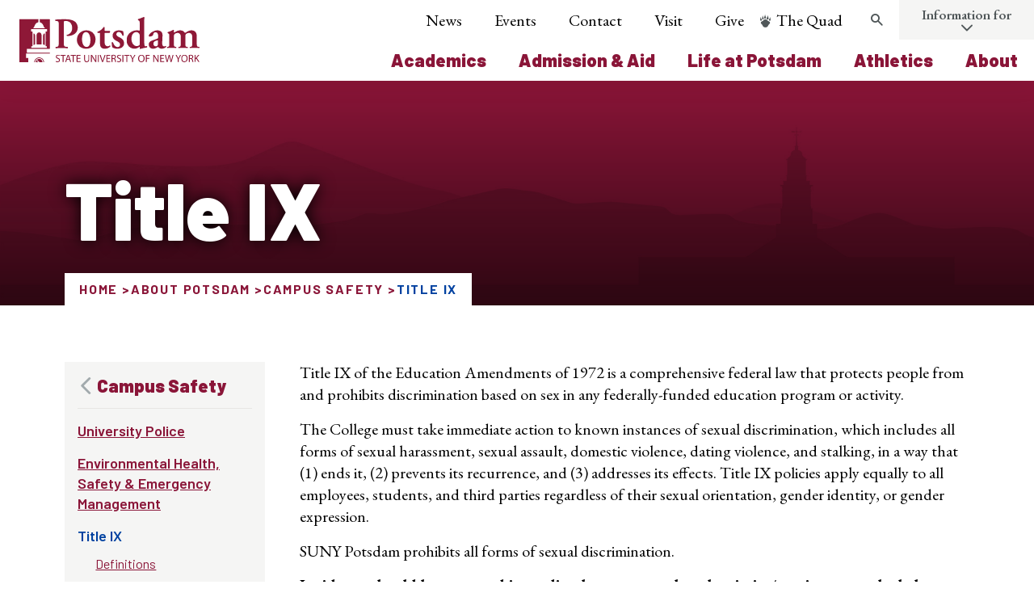

--- FILE ---
content_type: text/html; charset=UTF-8
request_url: https://www.potsdam.edu/about/safety/title-ix
body_size: 27255
content:
<!DOCTYPE html>
<html lang="en" dir="ltr">
  <head>
    <meta http-equiv="X-UA-Compatible" content="IE=edge">
    <meta charset="utf-8" />
<noscript><style>form.antibot * :not(.antibot-message) { display: none !important; }</style>
</noscript><script async src="https://www.googletagmanager.com/gtag/js?id=G-D6NQ09J9FW"></script>
<script>window.dataLayer = window.dataLayer || [];function gtag(){dataLayer.push(arguments)};gtag("js", new Date());gtag("set", "developer_id.dMDhkMT", true);gtag("config", "G-D6NQ09J9FW", {"groups":"default","page_placeholder":"PLACEHOLDER_page_location"});gtag("config", "AW-622804135", {"groups":"default","page_placeholder":"PLACEHOLDER_page_location"});</script>
<script>(function(w,d,s,l,i){w[l]=w[l]||[];w[l].push({'gtm.start':
new Date().getTime(),event:'gtm.js'});var f=d.getElementsByTagName(s)[0],
j=d.createElement(s),dl=l!='dataLayer'?'&amp;l='+l:'';j.async=true;j.src=
'https://www.googletagmanager.com/gtm.js?id='+i+dl;f.parentNode.insertBefore(j,f);
})(window,document,'script','dataLayer','GTM-PWB3MXC');
</script>
<meta name="description" content="Title IX of the Education Amendments of 1972 is a comprehensive federal law that protects people from and prohibits discrimination based on sex in any federally-funded education program or activity." />
<link rel="canonical" href="https://www.potsdam.edu/about/safety/title-ix" />
<meta name="Generator" content="Drupal 11 (https://www.drupal.org)" />
<meta name="MobileOptimized" content="width" />
<meta name="HandheldFriendly" content="true" />
<meta name="viewport" content="width=device-width, initial-scale=1.0" />
<link rel="icon" href="/themes/custom/potsdam/favicon.ico" type="image/vnd.microsoft.icon" />

    <title>Title IX | SUNY Potsdam</title>
    <script>document.documentElement.className += ' js';</script>

        <script src="https://ajax.googleapis.com/ajax/libs/jquery/2.1.4/jquery.min.js"></script>
    <script src="https://catalog.potsdam.edu/widget-api/widget-api.min.js"></script>
    <script>
      $.noConflict();
      jQuery( document ).ready(function( $acalog ) {
        $acalog('.acalog').acalogWidgetize({
          gateway: 'https://catalog.potsdam.edu'
        });
      });
    </script>
    
        <script async="async" src="https://apply.potsdam.edu/ping">/**/</script>
    <script async="async" src="https://applygrad.potsdam.edu/ping">/**/</script>
    
    <!-- Global site tag (gtag.js) - Google Ads: 622804135 -->
    <script async src="https://www.googletagmanager.com/gtag/js?id=AW-622804135"></script>
    <script>
      window.dataLayer = window.dataLayer || [];
      function gtag(){dataLayer.push(arguments);}
      gtag('js', new Date());

      gtag('config', 'AW-622804135');
    </script>

    <!-- Google Tag Manager -->
    <script>(function(w,d,s,l,i){w[l]=w[l]||[];w[l].push({'gtm.start':
    new Date().getTime(),event:'gtm.js'});var f=d.getElementsByTagName(s)[0],
    j=d.createElement(s),dl=l!='dataLayer'?'&l='+l:'';j.async=true;j.src=
    'https://www.googletagmanager.com/gtm.js?id='+i+dl;f.parentNode.insertBefore(j,f);
    })(window,document,'script','dataLayer','GTM-PWB3MXC');</script>
    <!-- End Google Tag Manager -->

    <!-- Event snippet for Submit lead form conversion page -->
    <script>
      gtag('event', 'conversion', {'send_to': 'AW-622804135/Z9MmCLXam9QBEKf5_KgC'});
    </script>


		<script>
			window.addEventListener('load',function(){
				if(jQuery('#form_151cfade-06df-42f7-b63b-5c465064f1f8').is(":visible")){
					gtag('event', 'conversion', {'send_to': 'AW-10817251542/YNzUCMKFzLADENbRiKYo'});
				}
			});
		</script>

    <!-- DO NOT EDIT BELOW THIS LINE -->

    <link rel="stylesheet" media="all" href="/core/modules/system/css/components/align.module.css?t8rcs3" />
<link rel="stylesheet" media="all" href="/core/modules/system/css/components/container-inline.module.css?t8rcs3" />
<link rel="stylesheet" media="all" href="/core/modules/system/css/components/clearfix.module.css?t8rcs3" />
<link rel="stylesheet" media="all" href="/core/modules/system/css/components/hidden.module.css?t8rcs3" />
<link rel="stylesheet" media="all" href="/core/modules/system/css/components/js.module.css?t8rcs3" />
<link rel="stylesheet" media="all" href="/modules/contrib/paragraphs/css/paragraphs.unpublished.css?t8rcs3" />
<link rel="stylesheet" media="all" href="/themes/contrib/idfive/css/base/normalize.css?t8rcs3" />
<link rel="stylesheet" media="all" href="/themes/contrib/idfive/css/base/elements.css?t8rcs3" />
<link rel="stylesheet" media="screen" href="/themes/custom/potsdam/silc/build/css/index.css?t8rcs3" />
<link rel="stylesheet" media="print" href="/themes/custom/potsdam/css/print.css?t8rcs3" />
<link rel="stylesheet" media="all" href="/themes/contrib/idfive/css/layout/layout.css?t8rcs3" />
<link rel="stylesheet" media="all" href="/themes/contrib/idfive/css/components/components.css?t8rcs3" />
<link rel="stylesheet" media="all" href="/themes/contrib/idfive/css/theme/theme.css?t8rcs3" />

    
    <meta name="viewport" content="width=device-width, initial-scale=1">

        <link rel="apple-touch-icon-precomposed" sizes="57x57" href="https://www.potsdam.edu/themes/custom/potsdam/favicons/apple-touch-icon-57x57.png">
    <link rel="apple-touch-icon-precomposed" sizes="114x114" href="https://www.potsdam.edu/themes/custom/potsdam/favicons/apple-touch-icon-114x114.png">
    <link rel="apple-touch-icon-precomposed" sizes="72x72" href="https://www.potsdam.edu/themes/custom/potsdam/favicons/apple-touch-icon-72x72.png">
    <link rel="apple-touch-icon-precomposed" sizes="144x144" href="https://www.potsdam.edu/themes/custom/potsdam/favicons/apple-touch-icon-144x144.png">
    <link rel="apple-touch-icon-precomposed" sizes="60x60" href="https://www.potsdam.edu/themes/custom/potsdam/favicons/apple-touch-icon-60x60.png">
    <link rel="apple-touch-icon-precomposed" sizes="120x120" href="https://www.potsdam.edu/themes/custom/potsdam/favicons/apple-touch-icon-120x120.png">
    <link rel="apple-touch-icon-precomposed" sizes="76x76" href="https://www.potsdam.edu/themes/custom/potsdam/favicons/apple-touch-icon-76x76.png">
    <link rel="apple-touch-icon-precomposed" sizes="152x152" href="https://www.potsdam.edu/themes/custom/potsdam/favicons/apple-touch-icon-152x152.png">
    <link rel="icon" type="image/png" href="https://www.potsdam.edu/themes/custom/potsdam/favicons/favicon-196x196.png" sizes="196x196">
    <link rel="icon" type="image/png" href="https://www.potsdam.edu/themes/custom/potsdam/favicons/favicon-96x96.png" sizes="96x96">
    <link rel="icon" type="image/png" href="https://www.potsdam.edu/themes/custom/potsdam/favicons/favicon-32x32.png" sizes="32x32">
    <link rel="icon" type="image/png" href="https://www.potsdam.edu/themes/custom/potsdam/favicons/favicon-16x16.png" sizes="16x16">
    <link rel="icon" type="image/png" href="https://www.potsdam.edu/themes/custom/potsdam/favicons/favicon-128.png" sizes="128x128">
    <meta name="application-name" content="SUNY Potsdam"/>
    <meta name="msapplication-TileColor" content="#FFFFFF">
    <meta name="msapplication-TileImage" content="https://www.potsdam.edu/themes/custom/potsdam/favicons/mstile-144x144.png">
    <meta name="msapplication-square70x70logo" content="https://www.potsdam.edu/themes/custom/potsdam/favicons/mstile-70x70.png">
    <meta name="msapplication-square150x150logo" content="https://www.potsdam.edu/themes/custom/potsdam/favicons/mstile-150x150.png">
    <meta name="msapplication-wide310x150logo" content="https://www.potsdam.edu/themes/custom/potsdam/favicons/mstile-310x150.png">
    <meta name="msapplication-square310x310logo" content="https://www.potsdam.edu/themes/custom/potsdam/favicons/mstile-310x310.png">
    
    <meta name="facebook-domain-verification" content="np8njryfaqjtr5bk9oflsokqm3tjdo" />

  </head>
  <body class="internal route--entity-node-canonical path-node page-node-type-page has-sidebar">

    <!-- Google Tag Manager (noscript) -->
    <noscript><iframe src="https://www.googletagmanager.com/ns.html?id=GTM-PWB3MXC"
    height="0" width="0" style="display:none;visibility:hidden"></iframe></noscript>
    <!-- End Google Tag Manager (noscript) -->

    <div class="svg-sprite">
  <svg xmlns="http://www.w3.org/2000/svg">
    <symbol id="search" x="0px" y="0px" viewBox="0 0 23 23" style="enable-background:new 0 0 23 23;" xml:space="preserve">
      <g id="Layer_1">
        <path class="search-svg__shape" d="M22,20.1l-6.6-6.6c2.3-3.2,2-7.7-0.9-10.5C13,1.4,11,0.6,8.8,0.6C6.6,0.6,4.5,1.4,3,3c-3.2,3.2-3.2,8.4,0,11.6
      C4.5,16.1,6.6,17,8.8,17c1.7,0,3.4-0.5,4.7-1.5l6.6,6.6c0.3,0.3,0.6,0.4,1,0.4c0.3,0,0.7-0.1,1-0.4C22.5,21.5,22.5,20.6,22,20.1z
      M12.6,12.6c-1,1-2.4,1.6-3.9,1.6c-1.5,0-2.8-0.6-3.9-1.6c-2.1-2.1-2.1-5.6,0-7.7c1-1,2.4-1.6,3.9-1.6c1.5,0,2.8,0.6,3.9,1.6
      C14.7,7,14.7,10.5,12.6,12.6z" />
      </g>
      <g id="Layer_2">
        <path class="search-svg__mask" d="M12.6,12.6c-1,1-2.4,1.6-3.9,1.6c-1.5,0-2.8-0.6-3.9-1.6c-2.1-2.1-2.1-5.6,0-7.7c1-1,2.4-1.6,3.9-1.6
      c1.5,0,2.8,0.6,3.9,1.6C14.7,7,14.7,10.5,12.6,12.6z" />
      </g>
    </symbol>

    <symbol id="arrowdown" x="0px" y="0px" viewBox="0 0 28 35" style="enable-background:new 0 0 28 35;" xml:space="preserve">
      <g id="R3-Design-to-Dev" class="logo-color">
        <g id="Desktop---Notes" transform="translate(-706.000000, -758.000000)">
          <g id="_x31_-HERO" transform="translate(-2.000000, -5.000000)">
            <g id="_x2B_-Learn-More---Centered-Transparent" transform="translate(563.000000, 695.000000)">
              <g id="Group-4" transform="translate(121.000000, 68.000000)">
                <path id="Icon" class="st1" d="M49,19.8L39.8,29V1.7C39.8,0.8,39,0,38,0c-1,0-1.7,0.8-1.7,1.7V29L27,19.8
              c-0.7-0.7-1.8-0.7-2.5,0c-0.7,0.7-0.7,1.8,0,2.5l12.2,12.2c0.7,0.7,1.8,0.7,2.5,0l12.2-12.3c0.3-0.3,0.5-0.8,0.5-1.2
              s-0.2-0.9-0.5-1.2C50.8,19.1,49.7,19.1,49,19.8z" />
              </g>
            </g>
          </g>
        </g>
      </g>
    </symbol>
    <symbol id="email" width="38px" height="38px" viewBox="0 0 38 38">
      <g id="R3-Design-to-Dev" stroke="none" stroke-width="1" fill="none" fill-rule="evenodd">
        <g id="Desktop---Notes" transform="translate(-1104.000000, -9069.000000)">
          <g id="We-Continue-to-Rise" transform="translate(0.000000, 8647.000000)">
            <g id="Contact-Us" transform="translate(885.000000, 259.000000)">
              <g id="Group" transform="translate(33.000000, 163.000000)">
                <g id="Email" transform="translate(186.000000, 0.000000)">
                  <circle class="svg-email__circle" id="Oval-2" cx="19" cy="19" r="19"></circle>
                  <path class="svg-email__shape" d="M26,16.5504219 C25.765625,16.8084922 25.5,17.0352813 25.21875,17.2307891 C23.9140625,18.1144844 22.6015625,19.006 21.328125,19.9287969 C20.671875,20.4136563 19.859375,21.008 19.0078125,21.008 L19,21.008 L18.9921875,21.008 C18.140625,21.008 17.328125,20.4136563 16.671875,19.9287969 C15.3984375,18.9981797 14.0859375,18.1144844 12.7890625,17.2307891 C12.5,17.0352813 12.234375,16.8084922 12,16.5504219 L12,22.75975 C12,23.4479375 12.5625,24.011 13.25,24.011 L24.75,24.011 C25.4375,24.011 26,23.4479375 26,22.75975 L26,16.5504219 Z M26,14.25125 C26,13.5630625 25.4296875,13 24.75,13 L13.25,13 C12.4140625,13 12,13.6569063 12,14.4232969 C12,15.1349453 12.7890625,16.0186406 13.34375,16.3940156 C14.5546875,17.2386094 15.78125,18.0832031 16.9921875,18.9356172 C17.5,19.2875313 18.359375,20.007 18.9921875,20.007 L19,20.007 L19.0078125,20.007 C19.640625,20.007 20.5,19.2875313 21.0078125,18.9356172 C22.21875,18.0832031 23.4453125,17.2386094 24.6640625,16.3940156 C25.3515625,15.9169766 26,15.127125 26,14.25125 L26,14.25125 Z"
                  id="email-ico"></path>
                </g>
              </g>
            </g>
          </g>
        </g>
      </g>
    </symbol>
    <symbol id="instagram" viewBox="0 0 33 33">
      <title>Instagram</title>
      <path d="M8.066 16.5A8.437 8.437 0 0 1 16.5 8.066a8.437 8.437 0 0 1 8.434 8.434 8.436 8.436 0 0 1-8.434 8.433A8.436 8.436 0 0 1 8.066 16.5M25.2 0H7.8C3.51 0 0 3.51 0 7.8v17.4C0 29.495 3.51 33 7.8 33h17.4c4.296 0 7.8-3.504 7.8-7.8V7.8C33 3.51 29.496 0 25.2 0M7.8 1.95h17.4c3.224 0 5.85 2.634 5.85 5.85v17.4a5.86 5.86 0 0 1-5.85 5.85H7.8c-3.216 0-5.85-2.627-5.85-5.85V7.8c0-3.216 2.634-5.85 5.85-5.85m19.14 2.46c-.95 0-1.71.77-1.71 1.714 0 .95.76 1.712 1.71 1.712a1.712 1.712 0 1 0 .001-3.425m.203 12.09c0-5.88-4.764-10.643-10.643-10.643-5.88 0-10.643 4.764-10.643 10.643 0 5.88 4.764 10.643 10.643 10.643 5.88 0 10.643-4.764 10.643-10.643"></path>
    </symbol>
    <symbol id="minus" viewBox="0 0 20 20">
      <path d="M16 10c0 .553-.048 1-.601 1H4.601C4.049 11 4 10.553 4 10s.049-1 .601-1H15.4c.552 0 .6.447.6 1z"></path>
    </symbol>
    <symbol id="play" viewBox="0 0 53 53">
      <title>Combined Shape</title>
      <path d="M26.5 53C41.136 53 53 41.136 53 26.5S41.136 0 26.5 0 0 11.864 0 26.5 11.864 53 26.5 53zm14.455-26.5L20.236 40.955v-28.91L40.955 26.5z"
      fill="#FFF" fill-rule="evenodd" opacity=".791"></path>
    </symbol>
    <symbol id="quotes" width="99px" height="77px" viewBox="0 0 99 77" version="1.1" xmlns="http://www.w3.org/2000/svg"
    xmlns:xlink="http://www.w3.org/1999/xlink">
      <!-- Generator: Sketch 50.2 (55047) - http://www.bohemiancoding.com/sketch -->
      <title>quotation</title>
      <desc>Created with Sketch.</desc>
      <defs></defs>
      <g id="quotation" stroke="none" stroke-width="1" fill="none" fill-rule="evenodd">
        <path d="M35.674772,0 L43.9300912,9.68339768 C32.1367781,19.6602317 27.7142857,27.5830116 25.0607903,37.8532819 C33.6109422,39.9073359 39.212766,47.2432432 39.212766,56.3397683 C39.212766,67.4903475 31.5471125,76 19.7537994,76 C7.96048632,76 0,66.6100386 0,54.5791506 C0,36.0926641 12.0881459,14.965251 35.674772,0 Z M88.7446809,0 L97,9.68339768 C85.2066869,19.6602317 80.7841945,27.5830116 77.8358663,37.8532819 C86.6808511,39.9073359 92.2826748,47.2432432 92.2826748,56.3397683 C92.2826748,67.4903475 84.3221884,76 72.5288754,76 C60.7355623,76 53.0699088,66.6100386 53.0699088,54.5791506 C53.0699088,36.0926641 65.1580547,14.965251 88.7446809,0 Z"
        id="“" fill="#FFFFFF"></path>
      </g>
    </symbol>
    <symbol id="health" viewBox="0 0 100 100" x="0px" y="0px">
      <title>69</title>
      <g data-name="Group">
        <path data-name="Compound Path" d="M82,29.9H67.6V18.9a3,3,0,0,0-3-3H35.4a3,3,0,0,0-3,3V29.9H18a3,3,0,0,0-3,3V81.1a3,3,0,0,0,3,3H82a3,3,0,0,0,3-3V32.9A3,3,0,0,0,82,29.9ZM61.2,60H53v8.2H47V60H38.8V54H47V45.9h6V54h8.2Zm.5-30.1H38.4V21.9H61.6Z"></path>
      </g>
    </symbol>
    <symbol id="community" x="0px" y="0px" viewBox="0 0 100 100" style="enable-background:new 0 0 100 100;" xml:space="preserve">
      <path d="M67.7,17.2c-0.5-0.3-1.2-0.3-1.7-0.1l-0.1,0.1c-0.3,0.2-0.5,0.4-0.7,0.7l-4.1,6.8c-0.2,0.4-0.3,0.9-0.2,1.4  c0.1,0.5,0.4,0.9,0.8,1.1c0.6,0.3,1.3,0.3,1.8,0c0.3-0.2,0.5-0.4,0.7-0.7l4.1-6.8c0.2-0.4,0.3-0.9,0.2-1.4  C68.4,17.9,68.1,17.5,67.7,17.2z"></path>
      <path d="M30.6,17.2c0.5-0.3,1.2-0.3,1.7-0.1l0.1,0.1c0.3,0.2,0.5,0.4,0.7,0.7l4.1,6.8c0.2,0.4,0.3,0.9,0.2,1.4  c-0.1,0.5-0.4,0.9-0.8,1.1c-0.6,0.3-1.3,0.3-1.8,0c-0.3-0.2-0.5-0.4-0.7-0.7L30,19.7c-0.2-0.4-0.3-0.9-0.2-1.4  C29.9,17.9,30.2,17.5,30.6,17.2z"></path>
      <path d="M22.1,35.6c0.2,0,0.3,0,0.5-0.1c0.5-0.1,0.9-0.4,1.1-0.8c0.5-0.9,0.2-2-0.7-2.5l-6.9-4  c-0.3-0.2-0.6-0.3-0.9-0.3l-0.1,0c-0.6,0-1.1,0.4-1.5,0.9c-0.2,0.4-0.3,0.9-0.2,1.4c0.1,0.5,0.4,0.9,0.8,1.1l6.9,4  C21.5,35.5,21.8,35.6,22.1,35.6z"></path>
      <path d="M85.3,28.9c-0.3-0.5-0.8-0.9-1.5-0.9l-0.1,0c-0.3,0-0.6,0.1-0.9,0.3l-6.9,4c-0.4,0.2-0.7,0.6-0.9,1.1  c-0.1,0.5-0.1,1,0.2,1.4c0.3,0.6,0.9,0.9,1.6,0.9c0.3,0,0.6-0.1,0.9-0.2l6.9-4c0.4-0.2,0.7-0.6,0.8-1.1  C85.6,29.8,85.6,29.3,85.3,28.9z"></path>
      <path d="M49.4,13.3c-0.6,0-1.2,0.3-1.5,0.8l-0.1,0.1c-0.2,0.3-0.2,0.6-0.2,0.9l-0.1,8c0,0.5,0.2,0.9,0.5,1.3  c0.3,0.4,0.8,0.6,1.3,0.6c0.7,0,1.3-0.3,1.6-0.9c0.2-0.3,0.3-0.6,0.3-0.9l0.1-8c0-0.5-0.2-0.9-0.5-1.3  C50.3,13.5,49.9,13.3,49.4,13.3z"></path>
      <path d="M27,77.1v10.4h46.2V77.1c0-6.3-4.9-11.2-11.2-11.2H38.3C32.2,65.9,27,70.9,27,77.1z"></path>
      <path d="M50.1,61.3c7.1,0,12.9-5.8,12.9-12.9c0-7.1-5.8-12.9-12.9-12.9s-12.9,5.8-12.9,12.9  C37.3,55.5,43,61.3,50.1,61.3z"></path>
      <path d="M20,63.2c5.6,0,10.1-4.6,10.1-10.1S25.6,42.9,20,42.9S9.8,47.5,9.8,53.1S14.4,63.2,20,63.2z"></path>
      <path d="M80.3,63.2c5.6,0,10.1-4.6,10.1-10.1s-4.6-10.1-10.1-10.1c-5.6,0-10.1,4.6-10.1,10.1S74.7,63.2,80.3,63.2z"></path>
      <path d="M10.6,66.9c-4.8,0-8.8,3.9-8.8,8.8v8.2h21.6v-6.7c0-4.2,1.9-7.9,4.8-10.3H10.6z"></path>
      <path d="M89.6,66.9H72.2c2.9,2.5,4.7,6.2,4.7,10.3v6.7h21.6v-8.2C98.5,70.8,94.6,66.9,89.6,66.9z"></path>
    </symbol>
    <symbol version="1.0" id="ratio-icon" xmlns="http://www.w3.org/2000/svg" xmlns:xlink="http://www.w3.org/1999/xlink" x="0px"
    y="0px" viewBox="0 0 151.9 141" style="enable-background:new 0 0 151.9 141;" xml:space="preserve">
      <path class="st0" d="M150.9,125.6c-2.6-1.8-5.5-3.3-8.6-4.3c5.5-5.2,5.7-13.8,0.5-19.2c-5.2-5.5-13.8-5.7-19.2-0.5
    c-5.5,5.2-5.7,13.8-0.5,19.2c0.2,0.2,0.3,0.4,0.5,0.5c-2.4,0.9-4.7,2-6.9,3.3c-2.2-1.3-4.5-2.4-6.9-3.3c5.5-5.2,5.7-13.8,0.5-19.2
    c-5.2-5.5-13.8-5.7-19.2-0.5c-5.5,5.2-5.7,13.8-0.5,19.2c0.2,0.2,0.3,0.4,0.5,0.5c-2.4,0.9-4.7,2-6.9,3.3c-2.2-1.3-4.5-2.4-6.9-3.3
    c5.5-5.2,5.7-13.8,0.5-19.2c-5.2-5.5-13.8-5.7-19.2-0.5c-5.5,5.2-5.7,13.8-0.5,19.2c0.2,0.2,0.3,0.4,0.5,0.5c-3.1,1-6,2.5-8.6,4.3
    c-1.2,0.9-1.5,2.6-0.6,3.8c0,0,0,0,0,0c0.9,1.2,2.6,1.5,3.8,0.6c0,0,0,0,0,0c0.1,0,6.7-4.9,14.7-4.9s14.6,4.9,14.7,4.9h0.1l0.3,0.2
    l0.6,0.2h0.8l0.7-0.2l0.4-0.2h0.3c0.1,0,6.7-4.9,14.7-4.9s14.6,4.9,14.7,4.9h0.1l0.3,0.2l0.6,0.2h0.8l0.7-0.2l0.4-0.2h0.3
    c0.1,0,6.7-4.9,14.7-4.9s14.6,4.9,14.7,4.9c1.2,0.9,2.9,0.6,3.8-0.6c0,0,0,0,0,0c0.9-1.2,0.6-2.9-0.6-3.8
    C151,125.6,151,125.6,150.9,125.6 M59.7,111.4c0.1-4.5,3.7-8.1,8.2-8c4.5,0.1,8.1,3.7,8,8.2c-0.1,4.4-3.7,8-8.1,8
    C63.3,119.5,59.7,115.9,59.7,111.4 M92.3,111.4c0.1-4.5,3.7-8.1,8.2-8c4.5,0.1,8.1,3.7,8,8.2c-0.1,4.4-3.7,8-8.1,8
    C95.9,119.5,92.3,115.9,92.3,111.4 M124.9,111.4c0.1-4.5,3.7-8.1,8.2-8c4.5,0.1,8.1,3.7,8,8.2c-0.1,4.4-3.7,8-8.1,8
    C128.5,119.5,124.9,115.9,124.9,111.4" />
      <path class="st0" d="M138.4,86.9c1.5,0,2.7-1.2,2.7-2.7v-71c0-1.5-1.2-2.7-2.7-2.7H27.1c-7.6-0.1-13.8,6-13.9,13.5
    c-0.1,7.6,6,13.8,13.5,13.9s13.8-6,13.9-13.5c0-3-0.9-6-2.7-8.4h97.8v65.4H43.4V55.5c0-0.8,0.6-1.4,1.4-1.4h0h28.4
    c4.5,0,8.2-3.7,8.2-8.2s-3.7-8.2-8.2-8.2l0,0H38c-0.7,0-1.4,0.3-1.9,0.8l-8.9,9l-8.9-9c-0.7-0.7-1.7-0.9-2.6-0.7l-7.3,1.9
    C3.4,41.4,0,46.1,0,51.4v21.8c0,6.5,4.5,12.1,10.8,13.4v35.7c0,1.5,1.2,2.7,2.7,2.7h27.2c1.5,0,2.7-1.2,2.7-2.7V86.9H138.4z
    M35.2,24.1c0,4.5-3.6,8.1-8.1,8.1S19,28.6,19,24.1s3.6-8.1,8.1-8.1l0,0C31.6,16.1,35.1,19.6,35.2,24.1z M38,55.5v64.1h-8.2V84.1
    c0-1.5-1.2-2.7-2.7-2.7s-2.7,1.2-2.7,2.7c0,0,0,0,0,0v35.5h-8.2V56.9c0-1.5-1.2-2.7-2.7-2.7c-1.5,0-2.7,1.2-2.7,2.7c0,0,0,0,0,0v24
    c-3.2-1.2-5.4-4.3-5.4-7.7V51.4c0-2.9,1.8-5.5,4.5-6.5l5.5-1.4l9.8,9.8c1.1,1,2.7,1,3.8,0l10.1-10.1h34.1c1.5,0,2.8,1.2,2.8,2.8
    s-1.2,2.8-2.8,2.8H44.7C41,48.8,38,51.8,38,55.5z" />

    </symbol>
    <symbol version="1.0" id="majors-icon" xmlns="http://www.w3.org/2000/svg" xmlns:xlink="http://www.w3.org/1999/xlink" x="0px"
    y="0px" viewBox="0 0 141 141" style="enable-background:new 0 0 141 141;" xml:space="preserve">
      <g>
        <path class="st0" d="M127.4,0h-103c-7.5,0-13.6,6.1-13.6,13.6v105.7H2.7c-1.5,0-2.7,1.2-2.7,2.7v5.4c0,7.5,6.1,13.6,13.6,13.6h92.2
      c7.5,0,13.6-6.1,13.6-13.6V21.7h19c1.5-0.1,2.6-1.2,2.6-2.7v-5.4C141,6.1,134.9,0,127.4,0z M13.6,135.6c-4.5,0-8.1-3.6-8.1-8.1
      v-2.7h86.7v2.7c0,2.9,0.9,5.8,2.7,8.1H13.6z M113.9,13.6v113.8c0,4.5-3.6,8.2-8.1,8.2c-4.5,0-8.2-3.6-8.2-8.2l0,0V122
      c0-1.5-1.2-2.7-2.7-2.7H16.3V13.6c0-4.5,3.6-8.1,8.1-8.1h92.3C114.9,7.8,113.9,10.7,113.9,13.6z M135.6,16.3h-16.3v-2.7
      c0-4.5,3.6-8.2,8.2-8.2s8.2,3.6,8.2,8.2V16.3z" />
        <path class="st0" d="M46.1,27.1h38c1.5,0,2.7-1.2,2.7-2.7c0-1.5-1.2-2.7-2.7-2.7h-38c-1.5,0-2.7,1.2-2.7,2.7
      C43.4,25.9,44.6,27.1,46.1,27.1C46.1,27.1,46.1,27.1,46.1,27.1" />
        <path class="st0" d="M35.3,43.4h59.6c1.5,0,2.7-1.2,2.7-2.7S96.4,38,94.9,38H35.3c-1.5,0-2.7,1.2-2.7,2.7S33.8,43.4,35.3,43.4" />
        <path class="st0" d="M35.3,54.2h59.6c1.5,0,2.7-1.2,2.7-2.7s-1.2-2.7-2.7-2.7H35.3c-1.5,0-2.7,1.2-2.7,2.7S33.8,54.2,35.3,54.2" />
        <path class="st0" d="M73.2,59.7h-38c-1.5,0-2.7,1.2-2.7,2.7c0,1.5,1.2,2.7,2.7,2.7h38c1.5,0,2.7-1.2,2.7-2.7S74.7,59.7,73.2,59.7" />
        <path class="st0" d="M62.4,86.8H35.3c-1.5,0-2.7,1.2-2.7,2.7c0,1.5,1.2,2.7,2.7,2.7h27.1c1.5,0,2.7-1.2,2.7-2.7
      C65.1,88,63.9,86.8,62.4,86.8" />
        <path class="st0" d="M51.5,97.6H35.3c-1.5,0-2.7,1.2-2.7,2.7c0,1.5,1.2,2.7,2.7,2.7h16.2c1.5,0,2.7-1.2,2.7-2.7
      C54.2,98.8,53,97.6,51.5,97.6" />
        <path class="st0" d="M92.2,65.1c-8.9-0.1-16.3,7.1-16.3,16.1c0,4.7,1.9,9.1,5.4,12.2v17.7c0,1.5,1.2,2.7,2.6,2.8
      c0.6,0,1.1-0.1,1.6-0.5l6.6-4.4l6.6,4.4c1.2,0.8,2.9,0.5,3.7-0.7c0.3-0.5,0.5-1,0.5-1.6V93.4c6.7-5.9,7.3-16.2,1.3-22.9
      C101.2,67.1,96.8,65.1,92.2,65.1z M97.6,106.1l-3.9-2.6c-0.9-0.6-2.1-0.6-3,0l-3.9,2.6v-9.4c3.5,1.3,7.3,1.3,10.8,0V106.1z
      M92.2,92.2c-6,0-10.8-4.8-10.8-10.8c0-6,4.8-10.8,10.8-10.8c5.9,0,10.7,4.8,10.8,10.7C103,87.3,98.2,92.1,92.2,92.2z" />
      </g>
    </symbol>
    <symbol version="1.0" id="arts-icon" xmlns="http://www.w3.org/2000/svg" xmlns:xlink="http://www.w3.org/1999/xlink" x="0px"
    y="0px" viewBox="0 0 141 141" style="enable-background:new 0 0 141 141;" xml:space="preserve">

      <path class="st0" d="M70.5,16.3c1.5,0,2.7,1.2,2.7,2.7c0,1.5-1.2,2.7-2.7,2.7c-15,0-27.1,12.1-27.1,27.1c0,1.5-1.2,2.7-2.7,2.7
    S38,50.3,38,48.8C38.1,30.9,52.6,16.4,70.5,16.3z" />
      <path class="st0" d="M117.5,21.7c-0.7-1.3-0.3-2.9,1-3.7c0,0,0,0,0,0l9.4-5.4c1.3-0.7,3-0.3,3.7,1s0.3,3-1,3.7l0,0l-9.4,5.4
    C119.9,23.4,118.3,23,117.5,21.7C117.5,21.7,117.5,21.7,117.5,21.7z" />
      <path class="st0" d="M130.6,80.4c1.3,0.7,1.7,2.4,1,3.7s-2.4,1.7-3.7,1l0,0l-9.4-5.4c-1.3-0.7-1.7-2.4-1-3.7s2.4-1.7,3.7-1
    L130.6,80.4z" />
      <path class="st0" d="M131.4,62.3c1.4,0.4,2.3,1.9,1.9,3.3c-0.3,1.2-1.4,2-2.6,2H130l-5.2-1.4c-1.4-0.5-2.1-2-1.7-3.4
    c0.4-1.3,1.7-2,3.1-1.8L131.4,62.3z" />
      <path class="st0" d="M9.6,35.3c-1.5-0.4-2.3-1.9-1.9-3.4C8,30.5,9.5,29.6,11,30l5.2,1.4c1.4,0.4,2.3,1.9,1.9,3.3
    c-0.3,1.2-1.4,2-2.6,2h-0.7L9.6,35.3z" />
      <path class="st0" d="M130,30c1.4-0.5,2.9,0.2,3.4,1.7s-0.2,2.9-1.7,3.4c-0.1,0-0.3,0.1-0.4,0.1l-5.2,1.4h-0.7
    c-1.5,0-2.7-1.2-2.7-2.7c0-1.2,0.8-2.2,2-2.6L130,30z" />
      <path class="st0" d="M11,67.6h-0.7c-1.5,0-2.7-1.2-2.7-2.7c0-1.2,0.8-2.2,2-2.6l5.2-1.4c1.4-0.5,2.9,0.2,3.4,1.7
    c0.5,1.4-0.2,2.9-1.7,3.4c-0.1,0-0.3,0.1-0.4,0.1L11,67.6z" />
      <path class="st0" d="M110.8,11.3c-1.5,0-2.7-1.2-2.7-2.7c0-0.7,0.3-1.4,0.8-1.9l3.8-3.8c1.2-0.9,2.9-0.8,3.8,0.4
    c0.8,1,0.8,2.4,0,3.4l-3.8,3.8C112.2,11,111.5,11.3,110.8,11.3z" />
      <path class="st0" d="M28.3,87.2c1-1.1,2.8-1.1,3.9-0.1c1.1,1,1.1,2.8,0,3.9l-3.8,3.8c-1,1.1-2.8,1.1-3.9,0.1c-1.1-1-1.1-2.8,0-3.9
    l0,0L28.3,87.2z" />
      <path class="st0" d="M112.7,87.2l3.8,3.8c1.2,0.9,1.3,2.6,0.4,3.8c-0.9,1.2-2.6,1.3-3.8,0.4c-0.1-0.1-0.3-0.2-0.4-0.4l-3.9-3.8
    c-0.9-1.2-0.8-2.9,0.4-3.8C110.2,86.4,111.6,86.4,112.7,87.2L112.7,87.2z" />
      <path class="st0" d="M138.3,46.1c1.5,0,2.7,1.2,2.7,2.7s-1.2,2.7-2.7,2.7h-10.9c-1.5,0-2.7-1.2-2.7-2.7s1.2-2.7,2.7-2.7H138.3z" />
      <path class="st0" d="M23.5,75.9c0.7,1.3,0.3,2.9-1,3.7c0,0,0,0,0,0L13.2,85c-1.3,0.7-3,0.3-3.7-1c-0.7-1.3-0.3-3,1-3.7l9.4-5.4
    C21.2,74.2,22.8,74.7,23.5,75.9z" />
      <path class="st0" d="M10.4,17.3c-1.3-0.7-1.7-2.4-1-3.7s2.4-1.7,3.7-1l0,0l9.4,5.4c1.3,0.7,1.7,2.4,1,3.7s-2.4,1.7-3.7,1L10.4,17.3z
    " />
      <path class="st0" d="M28.3,10.5l-3.8-3.9c-0.9-1.2-0.8-2.9,0.4-3.8c1-0.8,2.4-0.8,3.4,0l3.8,3.8c1.2,0.9,1.3,2.6,0.4,3.8
    c-0.9,1.2-2.6,1.3-3.8,0.4c-0.1-0.1-0.3-0.2-0.4-0.4V10.5z" />
      <path class="st0" d="M16.3,48.8c0,1.5-1.2,2.7-2.7,2.7l0,0H2.7c-1.5,0-2.7-1.2-2.7-2.7s1.2-2.7,2.7-2.7h10.9
    C15.1,46.1,16.3,47.3,16.3,48.8z" />
      <path class="st0" d="M70.5,0c-27,0-48.8,21.9-48.8,48.8c0,18.5,10.5,35.4,27.1,43.7v34.9c0,4.5,3.6,8.1,8.1,8.1h5.9
    c1.5,4.2,6.1,6.5,10.3,5c2.3-0.8,4.2-2.7,5-5H84c4.5,0,8.1-3.6,8.1-8.1V92.5c24.1-12,34-41.3,22-65.4C105.9,10.5,89,0,70.5,0z
    M84.1,130.2H56.9c-1.5,0-2.7-1.2-2.7-2.7v-13.6h32.6v13.6C86.8,129,85.6,130.2,84.1,130.2L84.1,130.2z M70.5,66.7L60.8,57h19.4
    L70.5,66.7z M88.4,88.3c-1,0.4-1.6,1.4-1.6,2.5v17.7H73.2V71.6l15.5-15.5c1-1.1,1-2.8,0-3.8c-0.5-0.5-1.2-0.8-1.9-0.8H54.2
    c-1.5,0-2.7,1.2-2.7,2.7c0,0.7,0.3,1.4,0.8,1.9l15.5,15.5v36.8H54.2V90.8c0-1.1-0.6-2.1-1.6-2.5C30.8,78.4,21,52.7,30.9,30.9
    S66.5-0.7,88.3,9.2s31.6,35.6,21.7,57.4C105.7,76.2,97.9,84,88.4,88.3L88.4,88.3z" />

    </symbol>


    <symbol id="logo" x="0px" y="0px" viewBox="0 0 306 76.5" xml:space="preserve">
      <g>
        <path class="logo-color" d="M0,3.9c0.2,0,0.3,0,0.5,0c3.1,0,6.1,0,9.2,0c7.5,0,15,0,22.4,0c0.1,0,0.3,0,0.4,0c0.1,0,0.1,0.1,0.1,0.2
      c-0.2,0.3-0.3,0.5-0.3,0.8s-0.1,0.5,0,0.8c0,0.2,0,0.3,0,0.5c0,0.1,0,0.2,0,0.3c0,0.7,0,1.4,0,2.1c0,0.1,0,0.3,0,0.4
      s-0.1,0.1-0.2,0.1c-0.2,0-0.3,0.1-0.5,0.1c-0.9,0.3-1.8,0.7-2.6,1.3c-0.7,0.6-1.3,1.2-1.9,2c-0.6,0.9-1.1,1.8-1.5,2.8
      c-0.2,0.6-0.5,1.2-0.7,1.7c-0.2,0.3-0.4,0.7-0.6,1c-0.2,0.3-0.5,0.6-0.9,0.9c0,0,0,0.1-0.1,0.1l0,0h0.1c0.1,0,0.3,0,0.4,0
      c6.4,0,12.8,0,19.2,0c0.2,0,0.3,0,0.5,0v-0.1l-0.1-0.1c-0.4-0.3-0.7-0.6-0.9-0.9c-0.2-0.2-0.3-0.5-0.5-0.7
      c-0.3-0.5-0.5-0.9-0.7-1.4c-0.1-0.3-0.2-0.6-0.3-0.9c-0.6-1.4-1.4-2.7-2.5-3.8c-0.8-0.7-1.6-1.3-2.6-1.7c-0.3-0.1-0.6-0.2-0.9-0.3
      c-0.1,0-0.2,0-0.3-0.1s0-0.3,0-0.4c0-0.7,0-1.3,0-2c0-0.1,0-0.2,0-0.3c0-0.1-0.1-0.2-0.1-0.3c0-0.1,0-0.2,0.1-0.4
      c0-0.5,0-1-0.3-1.4V4.1c0,0,0-0.1,0.1-0.1h0.1c0.1,0,0.2,0,0.3,0c5.5,0,11,0,16.4,0c0.1,0,0.2,0,0.4,0c0.1,0,0.2,0.1,0.2,0.2
      c0,0.2,0,0.3,0,0.5c0,6.8,0,13.6,0,20.4c0,9.4,0,18.7,0,28.1c0,0.2,0,0.3,0,0.5c0,0.1-0.1,0.2-0.2,0.2s-0.3,0-0.4,0
      c-3.2,0-6.4,0-9.6,0c-9.3,0-18.6,0-27.8,0c-0.1,0-0.3,0-0.4,0c-0.3,0-0.3,0-0.3,0.3c0,0.1,0,0.1,0,0.2c0,1.8,0,3.6,0,5.4
      c0,0.1,0,0.2,0,0.3c0,0.1,0.1,0.2,0.2,0.2c0.2,0,0.4,0,0.5,0c12.5,0,25,0,37.4,0c0.2,0,0.4,0,0.5,0s0.1,0.1,0.1,0.1
      c0,0.4,0,0.8,0,1.2c0,0.1-0.1,0.2-0.2,0.2c-0.2,0-0.4,0-0.5,0c-8.1,0-16.3,0-24.4,0c-4.9,0-9.8,0-14.7,0c-0.8,0-0.7-0.1-0.7,0.7
      c0,2.1,0,4.1,0,6.2c0,0.1,0,0.3,0,0.4s0.1,0.1,0.2,0.1c0.1,0,0.3,0,0.4,0c1,0,2,0,2.9,0c0.1,0,0.2,0,0.4,0s0.2,0,0.2,0.2
      c0,0.1,0,0.1,0,0.2c0,2.1,0,4.1,0,6.2c0,0.1,0,0.2,0,0.4c0,0.1-0.1,0.1-0.1,0.1h-0.1c-0.1,0-0.2,0-0.4,0c-4.7,0-9.4,0-14.1,0
      c-0.2,0-0.4,0-0.5,0C0,52.1,0,28,0,3.9z M33.5,20.6c-4.3,0-8.5,0-12.8,0c-0.1,0-0.3,0-0.4,0h-0.1c-0.1,0-0.1,0.1-0.1,0.1v0.1
      c0,0.1,0,0.2,0,0.3c0,1,0,2,0,3c0,0.1,0,0.3,0,0.4c0,0.1,0.1,0.1,0.1,0.1c0.1,0,0.2,0,0.3,0c0.4,0,0.8,0,1.2,0
      c0.7,0,0.6-0.1,0.6,0.6c0,6.7,0,13.4,0,20.1c0,1.1,0,2.2,0,3.4c0,0.1,0,0.3,0,0.4c0,0,0,0.1-0.1,0.1s-0.2,0-0.3,0
      c-0.4,0-0.8,0-1.3,0c-0.1,0-0.2,0-0.3,0l-0.1,0.1c0,0.1,0,0.2,0,0.4c0,0.6,0,1.2,0,1.8c0,0.7-0.1,0.6,0.6,0.6c8.4,0,16.8,0,25.2,0
      c0.1,0,0.2,0,0.4,0h0.1c0.1,0,0.1-0.1,0.1-0.2s0-0.1,0-0.2c0-0.7,0-1.5,0-2.2c0-0.1,0-0.1,0-0.2s-0.1-0.1-0.1-0.1
      c-0.1,0-0.3,0-0.4,0c-0.4,0-0.8,0-1.3,0c-0.1,0-0.2-0.1-0.2-0.2s0-0.3,0-0.4c0-7.8,0-15.6,0-23.4c0-0.1,0-0.3,0-0.4v-0.1
      c0-0.1,0.1-0.1,0.1-0.1c0.1,0,0.2,0,0.3,0c0.4,0,0.8,0,1.3,0c0.1,0,0.2,0,0.4,0c0.1,0,0.2-0.1,0.2-0.2c0-0.1,0-0.1,0-0.2
      c0-1.1,0-2.3,0-3.4c0-0.1,0-0.1,0-0.2c0-0.1-0.1-0.2-0.2-0.2c-0.2,0-0.3,0-0.5,0C42,20.6,37.8,20.6,33.5,20.6z" />
        <path class="logo-color" d="M306,52.3C306,52.3,306,52.4,306,52.3c-0.1,0.1-0.1,0.2-0.1,0.3c-0.1,0.1-0.1,0.2-0.3,0.2h-0.1
      c-0.4,0-0.9,0-1.3-0.1c-0.1,0-0.3,0-0.4,0c-2.5-0.1-5-0.1-7.5-0.1c-1.6,0-3.1,0.1-4.7,0.1c-0.5,0-1,0-1.5,0.1
      c-0.3,0-0.4-0.1-0.6-0.3c-0.1-0.2-0.1-0.4-0.2-0.6c0-0.3,0-0.7,0.2-0.9c0.1-0.1,0.2-0.2,0.3-0.2c0.5-0.1,1-0.2,1.4-0.3
      c0.3,0,0.5-0.1,0.7-0.2c0.5-0.2,0.9-0.6,1.1-1.1c0.1-0.3,0.2-0.5,0.2-0.8c0.1-0.5,0.2-1.1,0.2-1.6c0-0.9,0.1-1.8,0.1-2.8
      c0-3.2,0-6.4,0-9.6c0-0.5,0-1.1-0.1-1.6c-0.1-0.7-0.2-1.5-0.4-2.2c0-0.1-0.1-0.2-0.1-0.3c-0.6-1.4-1.7-2.4-3.2-2.8
      c-0.9-0.2-1.8-0.3-2.7-0.2c-1.3,0.1-2.4,0.6-3.5,1.3c-0.4,0.3-0.7,0.6-1,1s-0.5,0.8-0.6,1.2c-0.1,0.2-0.1,0.5-0.1,0.7
      c-0.1,0.5-0.1,1.1-0.1,1.7c0,3.8,0,7.6,0,11.4c0,0.9,0,1.8,0.1,2.7c0,0.5,0.1,1.1,0.3,1.6c0.1,0.2,0.1,0.4,0.2,0.5
      c0.2,0.4,0.5,0.7,0.9,0.9c0.2,0.1,0.4,0.2,0.6,0.2c0.3,0.1,0.7,0.2,1,0.2s0.5,0.1,0.8,0.1c0.1,0,0.2,0.1,0.2,0.2
      c0.1,0.1,0.1,0.2,0.2,0.4c0.1,0.3,0.1,0.7,0,1c-0.1,0.2-0.1,0.4-0.3,0.5c-0.1,0.1-0.1,0.1-0.2,0.1s-0.2,0-0.4,0
      c-1.1,0-2.1-0.1-3.2-0.1c-0.5,0-1,0-1.5,0c-1.7,0-3.3,0-5,0c-1.2,0-2.3,0.1-3.5,0.1c-0.4,0-0.8,0-1.2,0.1c-0.1,0-0.2,0-0.3,0
      c-0.1,0-0.2,0-0.2-0.1c-0.1-0.1-0.1-0.2-0.2-0.3c-0.2-0.5-0.2-1,0-1.5c0,0,0-0.1,0.1-0.1c0.1-0.1,0.1-0.1,0.2-0.1
      c0.2,0,0.5-0.1,0.7-0.1c0.3-0.1,0.6-0.1,0.9-0.2c0.1,0,0.2-0.1,0.3-0.1c0.6-0.2,1.1-0.7,1.3-1.3c0.1-0.4,0.2-0.7,0.3-1.1
      c0.1-0.8,0.1-1.5,0.2-2.3c0-0.6,0-1.2,0-1.8c0-3.2,0-6.4,0-9.6c0-0.6,0-1.3-0.1-1.9c-0.1-0.8-0.2-1.5-0.5-2.2
      c-0.1-0.2-0.2-0.4-0.3-0.6c-0.6-1.1-1.5-1.8-2.7-2.2c-0.4-0.1-0.8-0.2-1.3-0.2c-1.4-0.1-2.7,0.1-4,0.7c-0.4,0.2-0.7,0.4-1,0.6
      c-0.6,0.4-1,0.9-1.4,1.5c-0.2,0.4-0.4,0.8-0.4,1.3c-0.1,0.3-0.1,0.6-0.1,1c0,0.6,0,1.3,0,1.9c0,3.3,0,6.5,0,9.8
      c0,0.9,0,1.8,0.1,2.8c0,0.6,0.1,1.1,0.2,1.6c0.1,0.3,0.1,0.6,0.2,0.9c0.2,0.5,0.6,0.9,1.1,1.1c0.4,0.2,0.9,0.3,1.3,0.3
      c0.3,0,0.6,0.1,0.8,0.1c0.1,0,0.2,0.1,0.3,0.2c0.1,0.2,0.1,0.3,0.2,0.5c0.1,0.3,0,0.7-0.1,1c0,0.1-0.1,0.2-0.2,0.3
      c-0.1,0.1-0.2,0.2-0.4,0.2c-0.4,0-0.7,0-1.1,0c-0.2,0-0.4,0-0.5,0c-2.4-0.1-4.8-0.1-7.1-0.1c-1.6,0-3.2,0.1-4.7,0.1
      c-0.4,0-0.9,0-1.3,0.1c-0.1,0-0.2,0-0.3,0c-0.2,0-0.4-0.1-0.5-0.3c-0.1-0.2-0.2-0.4-0.2-0.7c0-0.3,0-0.6,0.2-0.9
      c0.1-0.2,0.2-0.2,0.4-0.3c0.5-0.1,1.1-0.2,1.6-0.3c0.2,0,0.4-0.1,0.6-0.2c0.6-0.2,1-0.6,1.2-1.2c0.1-0.2,0.2-0.5,0.2-0.7
      c0.1-0.3,0.1-0.6,0.1-0.9c0.1-0.8,0.1-1.6,0.1-2.4c0-1.1,0-2.3,0-3.4c0-2.8,0-5.6,0-8.4c0-0.6,0-1.2,0-1.8c0-0.4,0-0.8-0.1-1.2
      c0-0.2-0.1-0.4-0.1-0.6c-0.1-0.5-0.4-0.9-0.8-1.2c-0.2-0.2-0.5-0.4-0.8-0.6c-0.2-0.1-0.5-0.3-0.7-0.4c-0.1-0.1-0.2-0.2-0.3-0.3
      c-0.1-0.4-0.1-0.8,0-1.1c0.1-0.2,0.2-0.3,0.4-0.4c2.8-0.8,5.4-1.9,8-3.2c0.4-0.2,0.8-0.4,1.2-0.6c0.1-0.1,0.3-0.1,0.4,0
      c0.2,0.1,0.4,0.2,0.5,0.3s0.2,0.2,0.1,0.4c0,0.1,0,0.1,0,0.2c-0.1,0.9-0.1,1.8-0.1,2.8c0,0.2,0,0.3,0,0.5s0.2,0.3,0.4,0.4
      c0.1,0,0.1,0,0.2,0s0.1,0,0.2,0s0.2-0.1,0.3-0.2c0.7-0.4,1.3-0.8,2-1.1c0.6-0.3,1.1-0.6,1.7-0.9c0.9-0.5,1.9-0.8,3-1.1
      c0.5-0.1,1-0.2,1.5-0.2c0.7-0.1,1.4-0.1,2.1-0.1c1.3,0,2.5,0.3,3.7,0.9c0.6,0.3,1.2,0.7,1.7,1.1c0.4,0.4,0.8,0.8,1.2,1.2
      c0.1,0.2,0.3,0.4,0.4,0.5s0.2,0.2,0.3,0.3c0.2,0.1,0.4,0.2,0.6,0.1c0.2-0.1,0.4-0.1,0.5-0.2c0.4-0.2,0.7-0.4,1.1-0.6
      c0.7-0.4,1.4-0.9,2.2-1.3c0.8-0.5,1.7-0.9,2.6-1.2c0.8-0.3,1.6-0.5,2.5-0.7c0.4-0.1,0.8-0.1,1.2-0.1c0.8,0,1.6,0,2.4,0.1
      c1,0.1,1.9,0.4,2.8,0.9c1.3,0.7,2.4,1.7,3.1,3c0.5,0.8,0.8,1.7,1,2.6c0.2,1,0.3,2.1,0.3,3.1c0,0.7,0,1.5,0,2.2c0,2.9,0,5.9,0,8.8
      c0,0.7,0,1.4,0,2.1s0,1.3,0.1,2c0,0.4,0.1,0.7,0.2,1.1c0,0.1,0.1,0.3,0.1,0.4c0.2,0.6,0.6,1,1.3,1.2c0.3,0.1,0.7,0.2,1,0.2
      c0.5,0.1,1,0.1,1.5,0.2c0.2,0,0.3,0.1,0.4,0.3l0.1,0.1C306,51.4,306,51.9,306,52.3z" />
        <path class="logo-color" d="M211.7,0c0,0.1,0.1,0.1,0.2,0.1c0.1,0.1,0.2,0.1,0.3,0.2s0.2,0.3,0.1,0.4c0,0.7-0.1,1.4-0.1,2.1
      c0,0.8,0,1.6-0.1,2.4c-0.1,3.5-0.1,7-0.1,10.5c0,8.1,0,16.1,0,24.2c0,0.5,0,1,0,1.5c0,1.1,0,2.2,0.1,3.3c0,0.8,0.1,1.7,0.3,2.5
      c0.1,0.4,0.1,0.8,0.3,1.1c0.1,0.2,0.1,0.4,0.3,0.6c0.1,0.1,0.1,0.2,0.2,0.3c0.2,0.2,0.4,0.3,0.6,0.3c0.3,0,0.5,0,0.8,0
      c0.7-0.1,1.4-0.3,2.1-0.5c0.1,0,0.1-0.1,0.2-0.1h0.1c0.1,0.1,0.2,0.2,0.2,0.3c0.2,0.4,0.2,0.9,0.2,1.3c0,0.2-0.1,0.3-0.1,0.5
      c-0.1,0.1-0.1,0.2-0.2,0.3c-0.1,0.1-0.1,0.1-0.2,0.1c-0.1,0-0.2,0-0.4,0.1c-0.6,0.1-1.3,0.2-1.9,0.3c-1,0.2-2,0.3-2.9,0.6
      c-1.5,0.3-2.9,0.7-4.3,1.2c-0.6,0.2-1.2,0.4-1.8,0.7c-0.2,0.1-0.4,0.1-0.6,0c-0.1-0.1-0.2-0.2-0.3-0.3c-0.1-0.2-0.2-0.4-0.2-0.6
      s0.1-0.4,0.1-0.7c0.1-0.5,0.1-1.1,0.1-1.6c0-0.2,0-0.4-0.1-0.5c0-0.1-0.1-0.1-0.1-0.1c-0.1,0-0.1,0-0.2,0c-0.1,0-0.1,0-0.2,0
      c-0.1,0.1-0.2,0.1-0.3,0.2c-0.5,0.4-1.1,0.7-1.6,1.1c-0.9,0.5-1.8,1-2.8,1.3c-1.2,0.4-2.4,0.6-3.7,0.6c-1.6,0-3.1-0.2-4.6-0.8
      c-2.5-0.9-4.5-2.4-6.1-4.6c-1.1-1.6-1.9-3.3-2.4-5.2c-0.3-1.3-0.5-2.6-0.4-3.9c0-2,0.4-4,1.1-5.9c1.1-2.8,2.8-5.2,5.3-7
      c1.8-1.4,3.7-2.3,5.9-2.9c1-0.3,2-0.5,3-0.6c0.8-0.1,1.6-0.1,2.5-0.1c0.8,0,1.5,0,2.3,0.1c0.5,0.1,1.1,0.2,1.6,0.3
      c0.1,0,0.1,0,0.2,0.1c0.1,0,0.3,0,0.3-0.1s0.1-0.2,0.1-0.2c0-0.2,0.1-0.3,0.1-0.5c0-0.1,0-0.3,0-0.4c0-3.4,0-6.7,0-10.1
      c0-0.5,0-1,0-1.5s0-1-0.1-1.6c0-0.3-0.1-0.6-0.2-1c-0.1-0.5-0.4-0.9-0.8-1.2c-0.2-0.1-0.3-0.2-0.5-0.3c-0.3-0.2-0.7-0.4-1-0.6
      s-0.4-0.4-0.5-0.7c0-0.2,0-0.4,0-0.6c0.1-0.3,0.2-0.4,0.4-0.5c0.6-0.2,1.2-0.4,1.7-0.5c1.7-0.6,3.4-1.2,5.1-1.9
      c0.8-0.3,1.5-0.6,2.3-0.9c0.1,0,0.3-0.1,0.3-0.2C211.4,0,211.5,0,211.7,0z M204.4,38.5c0-2.3,0-4.5,0-6.8c0-0.5,0-0.9-0.1-1.4
      c-0.1-0.8-0.3-1.5-0.8-2.1c-0.8-1.2-1.8-2-3.2-2.4c-0.5-0.2-1-0.2-1.6-0.3c-1.2,0-2.4,0.2-3.5,0.8c-0.9,0.5-1.6,1.1-2.3,1.9
      c-0.7,0.9-1.2,1.8-1.6,2.9c-0.6,1.6-0.9,3.3-1,5c0,0.7,0,1.4,0.1,2.1c0.1,0.9,0.2,1.7,0.4,2.6c0.3,1.1,0.6,2.2,1.2,3.3
      c0.4,0.9,1,1.7,1.7,2.4c0.8,0.9,1.7,1.5,2.8,2c1.3,0.6,2.7,0.8,4.1,0.6c1-0.2,1.9-0.5,2.7-1c0.2-0.1,0.3-0.2,0.5-0.4
      c0.2-0.2,0.4-0.5,0.5-0.8c0-0.1,0.1-0.3,0.1-0.4c0.1-0.4,0.1-0.7,0.1-1.1C204.4,43.1,204.4,40.8,204.4,38.5z" />
        <path class="logo-color" d="M206.7,76.4c-0.1-0.1-0.1-0.1-0.2-0.1c-0.3,0-0.6-0.1-0.9-0.2c-1.1-0.3-2-0.9-2.7-1.9c-0.5-0.7-0.8-1.4-1-2.3
      c-0.2-1-0.2-2-0.1-3c0.1-0.7,0.3-1.3,0.6-2c0.3-0.6,0.7-1.2,1.1-1.6c0.9-0.8,1.9-1.3,3.1-1.5c0.8-0.1,1.5-0.1,2.3,0.1
      c1.2,0.3,2.2,1.1,2.9,2.1c0.4,0.7,0.7,1.4,0.9,2.2c0.2,0.8,0.2,1.7,0.1,2.5c-0.1,0.7-0.2,1.4-0.5,2c-0.4,0.9-0.9,1.8-1.8,2.4
      c-0.6,0.5-1.3,0.8-2.1,0.9c-0.2,0-0.4,0.1-0.6,0.1c-0.1,0-0.2,0-0.3,0.1C207.3,76.4,207,76.4,206.7,76.4z M211.1,70
      c0-0.4,0-0.8-0.1-1.2c-0.1-0.6-0.3-1.1-0.5-1.6c-0.2-0.4-0.5-0.8-0.8-1.1c-0.4-0.4-0.9-0.7-1.5-0.9c-0.4-0.1-0.7-0.1-1.1-0.1
      c-1,0.1-1.8,0.5-2.4,1.2c-0.3,0.3-0.5,0.6-0.6,1c-0.3,0.6-0.4,1.2-0.5,1.8c-0.1,0.6-0.1,1.2,0,1.9c0.1,0.7,0.3,1.3,0.6,2
      c0.2,0.4,0.5,0.8,0.9,1.2c0.9,0.8,1.9,1.1,3.1,0.9c0.9-0.1,1.5-0.6,2.1-1.3c0.3-0.4,0.6-0.9,0.8-1.4C211,71.6,211.1,70.8,211.1,70z
      " />
        <path class="logo-color" d="M279.8,76.4c-0.1-0.1-0.2-0.1-0.2-0.1c-0.3,0-0.6-0.1-0.8-0.2c-1.2-0.3-2.1-1-2.8-2c-0.4-0.6-0.7-1.3-0.9-2.1
      c-0.2-0.8-0.2-1.7-0.2-2.6c0-0.7,0.2-1.4,0.5-2.1c0.2-0.6,0.6-1.2,1-1.7c0.9-1,2-1.6,3.4-1.8c0.7-0.1,1.4-0.1,2,0.1
      c1.3,0.3,2.3,1,3.1,2.1c0.4,0.6,0.7,1.3,0.9,2c0.1,0.5,0.2,1.1,0.2,1.6c0,0.8,0,1.5-0.2,2.3c-0.1,0.6-0.4,1.2-0.7,1.8
      c-0.8,1.4-2,2.2-3.5,2.5c-0.2,0-0.4,0.1-0.6,0.1c-0.1,0-0.1,0-0.2,0.1C280.4,76.4,280.1,76.4,279.8,76.4z M276.5,70.1
      c0,0.8,0.1,1.5,0.4,2.2c0.2,0.6,0.5,1.1,0.9,1.6c1,1.1,2.3,1.4,3.7,1c0.6-0.2,1.1-0.5,1.5-1c0.4-0.4,0.7-0.9,0.9-1.4
      c0.2-0.5,0.3-1.1,0.4-1.6c0.1-0.9,0-1.9-0.2-2.8c-0.2-0.6-0.5-1.2-0.9-1.7c-0.9-1.1-2.1-1.5-3.5-1.2c-0.8,0.1-1.5,0.6-2,1.2
      c-0.3,0.4-0.5,0.8-0.7,1.2C276.6,68.4,276.5,69.2,276.5,70.1z" />
        <path class="logo-color" d="M306,76.1c-0.6,0-1.1,0-1.7,0h-0.1c-0.1-0.1-0.2-0.2-0.3-0.4c-1.1-1.7-2.2-3.4-3.4-5.1
      c-0.4-0.5-0.3-0.5-0.7-0.1c-0.3,0.3-0.5,0.6-0.8,0.9c0,0.2,0,0.3,0,0.5c0,1.2,0,2.4,0,3.6c0,0.1,0,0.3,0,0.4s-0.1,0.1-0.1,0.1
      c-0.4,0-0.8,0-1.3,0c-0.1,0-0.2-0.1-0.2-0.2s0-0.2,0-0.4c0-3.7,0-7.4,0-11c0-0.1,0-0.3,0-0.4s0.1-0.1,0.1-0.1c0.1,0,0.1,0,0.2,0
      c0.4,0,0.7,0,1.1,0c0.1,0,0.1,0.1,0.1,0.1c0,0.1,0,0.3,0,0.4c0,1.6,0,3.1,0,4.7c0,0.1,0,0.3,0,0.4c0,0,0,0,0.1,0l0,0l0.1-0.1
      c0.5-0.7,1-1.4,1.6-2c0.9-1.1,1.8-2.2,2.7-3.3c0.1-0.1,0.2-0.2,0.2-0.2h0.1c0.6,0,1.1,0,1.7,0h0.1V64c-0.1,0.1-0.1,0.2-0.2,0.2
      c-0.7,0.8-1.3,1.5-2,2.3c-0.6,0.7-1.3,1.5-1.9,2.2c-0.1,0.1-0.2,0.1-0.2,0.3c0.1,0.2,0.2,0.3,0.3,0.4c1.3,1.9,2.6,3.9,3.9,5.8
      c0.1,0.2,0.2,0.3,0.3,0.5c0,0,0,0,0.1,0C306,76,306,76,306,76.1z" />
        <path class="logo-color" d="M113.9,76.4c-0.1-0.1-0.2-0.1-0.2-0.1c-0.3,0-0.6-0.1-0.8-0.2c-1-0.3-1.7-0.9-2.2-1.8
      c-0.3-0.6-0.5-1.2-0.5-1.8c-0.1-0.5-0.1-0.9-0.1-1.4c0-2.2,0-4.4,0-6.6c0-0.5,0-0.5,0.5-0.5c0.3,0,0.6,0,0.9,0
      c0.1,0,0.1,0.1,0.1,0.1c0,0.1,0,0.3,0,0.4c0,2.1,0,4.2,0,6.3c0,0.3,0,0.7,0,1c0,0.5,0.1,0.9,0.3,1.4c0.1,0.3,0.2,0.6,0.4,0.8
      c0.5,0.6,1.1,0.9,1.8,1c0.4,0,0.7,0,1.1-0.1c0.7-0.2,1.2-0.6,1.6-1.2c0.2-0.4,0.4-0.8,0.5-1.3c0.1-0.4,0.1-0.8,0.1-1.2
      c0-0.5,0-1,0-1.5c0-1.8,0-3.5,0-5.3c0-0.1,0-0.3,0-0.4s0.1-0.1,0.1-0.1c0.4,0,0.9,0,1.3,0c0.1,0,0.1,0.1,0.1,0.1c0,0.1,0,0.2,0,0.3
      c0,2.2,0,4.4,0,6.6c0,0.6-0.1,1.2-0.2,1.8c-0.1,0.4-0.2,0.7-0.3,1.1c-0.6,1.2-1.5,2-2.8,2.3c-0.2,0-0.4,0.1-0.6,0.1
      c-0.1,0-0.2,0-0.3,0.1C114.4,76.4,114.2,76.4,113.9,76.4z" />
        <path class="logo-color" d="M64.4,76.4c-0.1-0.1-0.2-0.1-0.2-0.1c-0.5,0-0.9-0.1-1.4-0.3c-0.3-0.1-0.5-0.2-0.8-0.3c-0.1,0-0.1-0.1-0.2-0.1
      s-0.1-0.1-0.1-0.2c0.1-0.4,0.2-0.7,0.4-1.1c0,0,0.1-0.1,0.1,0c0.1,0,0.2,0.1,0.2,0.1c0.7,0.4,1.4,0.5,2.2,0.6c0.5,0,0.9,0,1.4-0.2
      c0.2-0.1,0.4-0.2,0.6-0.3c0.5-0.4,0.8-0.9,0.8-1.5c0-0.2,0-0.4,0-0.6c-0.1-0.4-0.3-0.7-0.5-1c-0.2-0.2-0.4-0.4-0.7-0.5
      c-0.3-0.2-0.7-0.3-1-0.5c-0.3-0.1-0.7-0.3-1-0.4c-0.4-0.2-0.7-0.4-1-0.6c-0.2-0.2-0.4-0.4-0.6-0.6c-0.3-0.5-0.5-1-0.5-1.6
      c0-0.4,0-0.8,0.1-1.1c0.2-0.6,0.5-1.1,1-1.4c0.5-0.4,1-0.6,1.5-0.7c0.4-0.1,0.7-0.1,1.1-0.1c0.6,0,1.3,0,1.9,0.2
      c0.2,0.1,0.5,0.2,0.7,0.3c0.1,0.1,0.2,0.1,0.1,0.2c-0.1,0.3-0.2,0.6-0.3,1c0,0.1-0.1,0.1-0.2,0.1c-0.3-0.2-0.6-0.3-1-0.4
      c-0.5-0.1-1-0.2-1.5-0.1c-0.3,0-0.6,0.1-0.8,0.2s-0.5,0.2-0.6,0.4c-0.3,0.3-0.4,0.6-0.5,1c-0.1,0.7,0.1,1.2,0.7,1.7
      c0.2,0.2,0.4,0.3,0.6,0.4c0.3,0.2,0.6,0.3,1,0.4c0.3,0.1,0.5,0.2,0.8,0.3c0.3,0.1,0.6,0.3,0.9,0.5c0.2,0.1,0.4,0.3,0.6,0.4
      c0.5,0.5,0.8,1,0.9,1.7c0.1,0.5,0.1,1-0.1,1.5c-0.2,0.8-0.7,1.4-1.4,1.9c-0.4,0.3-0.9,0.5-1.4,0.6c-0.2,0-0.4,0.1-0.7,0.1
      c-0.1,0-0.2,0-0.3,0.1C64.9,76.4,64.6,76.4,64.4,76.4z" />
        <path class="logo-color" d="M168.4,76.4c-0.1-0.1-0.2-0.1-0.3-0.1c-0.5-0.1-0.9-0.1-1.4-0.3c-0.3-0.1-0.6-0.2-0.9-0.4
      c-0.1,0-0.1-0.1-0.1-0.2c0.1-0.4,0.2-0.7,0.3-1.1c0,0,0,0,0.1-0.1c0.1,0,0.2,0,0.2,0.1c0.5,0.2,1,0.4,1.5,0.5
      c0.6,0.1,1.2,0.2,1.8,0c0.3-0.1,0.5-0.1,0.8-0.3c0.8-0.4,1.1-1.2,1-2c-0.1-0.5-0.3-1-0.7-1.3c-0.2-0.2-0.4-0.3-0.7-0.4
      s-0.6-0.3-0.9-0.4c-0.3-0.1-0.7-0.3-1-0.4c-0.3-0.2-0.6-0.3-0.9-0.5c-0.2-0.2-0.4-0.3-0.6-0.5c-0.6-0.6-0.8-1.4-0.7-2.2
      c0.1-1.1,0.7-1.9,1.6-2.4c0.5-0.3,1-0.4,1.5-0.5c0.9-0.1,1.7-0.1,2.6,0.2c0.3,0.1,0.5,0.2,0.8,0.3c0.1,0,0.1,0.1,0.1,0.2
      c-0.1,0.3-0.2,0.7-0.3,1l-0.1,0.1c-0.1,0-0.1-0.1-0.2-0.1c-0.7-0.3-1.5-0.5-2.3-0.4c-0.4,0-0.7,0.1-1,0.3c-0.5,0.3-0.8,0.7-0.9,1.2
      c-0.1,0.5,0,1,0.4,1.5c0.2,0.2,0.4,0.4,0.6,0.5c0.3,0.2,0.6,0.3,0.9,0.5c0.2,0.1,0.5,0.2,0.7,0.3c0.4,0.2,0.8,0.3,1.1,0.5
      s0.6,0.4,0.9,0.7c0.5,0.5,0.8,1.2,0.9,1.9c0,0.4,0,0.9-0.1,1.3c-0.2,0.7-0.6,1.3-1.2,1.7c-0.5,0.4-1,0.6-1.6,0.7
      c-0.2,0-0.4,0.1-0.7,0.1c-0.1,0-0.1,0-0.2,0.1C168.9,76.4,168.7,76.4,168.4,76.4z" />
        <path class="logo-color" d="M75.5,27.4c0,4.7,0,9.5,0,14.2c0,0.5,0,1,0,1.5c0,1,0,1.9,0.1,2.9c0,0.6,0.1,1.3,0.3,1.9
      c0.1,0.3,0.2,0.6,0.3,0.9c0.3,0.7,0.7,1.1,1.4,1.3c0.4,0.1,0.7,0.2,1.1,0.2c0.6,0.1,1.2,0.1,1.8,0.2c0.6,0.1,1.2,0.1,1.7,0.2
      c0.1,0,0.2,0.1,0.3,0.2c0.1,0.2,0.1,0.4,0.2,0.6c0,0.3,0,0.6-0.1,0.8c0,0.1-0.1,0.3-0.2,0.4c-0.1,0.1-0.1,0.1-0.2,0.1
      c-0.1,0-0.2,0-0.3,0c-0.6,0-1.3,0-1.9-0.1c-0.1,0-0.2,0-0.3,0c-3.4-0.1-6.6-0.1-9.8-0.1c-0.8,0-1.5,0-2.3,0c-1.3,0-2.6,0.1-3.9,0.1
      c-0.6,0-1.1,0-1.7,0.1c-0.3,0-0.4-0.1-0.5-0.3v-0.1c-0.2-0.5-0.2-1,0-1.5c0,0,0-0.1,0.1-0.1c0.1-0.1,0.1-0.2,0.3-0.2
      c0.3,0,0.6-0.1,0.8-0.1c0.6-0.1,1.1-0.2,1.7-0.3c0.2-0.1,0.5-0.1,0.7-0.2c0.5-0.2,0.9-0.6,1.2-1.1c0.1-0.3,0.2-0.5,0.3-0.8
      c0.1-0.5,0.2-0.9,0.2-1.4c0.1-0.6,0.1-1.1,0.1-1.7c0.1-1.3,0.1-2.6,0.1-3.8c0-8.8,0-17.6,0-26.4c0-1.2,0-2.4-0.1-3.7
      c0-0.6-0.1-1.1-0.2-1.7c-0.1-0.3-0.1-0.6-0.3-0.9c-0.2-0.6-0.6-1-1.2-1.2c-0.3-0.1-0.6-0.2-0.9-0.2C63.9,7,63.6,7,63.2,6.9
      c-0.6-0.1-1.2-0.1-1.8-0.2c-0.1,0-0.1,0-0.2,0s-0.1-0.1-0.1-0.1C61,6.5,61,6.5,61,6.4c-0.2-0.4-0.2-0.8-0.1-1.2
      c0-0.1,0.1-0.2,0.2-0.4c0.1-0.1,0.2-0.1,0.3-0.2c0.1,0,0.1,0,0.2,0c0.4,0,0.8-0.1,1.2-0.1c0.5,0,1-0.1,1.5-0.1
      c0.4,0,0.9-0.1,1.3-0.1c0.7,0,1.5-0.1,2.2-0.1C71,4.1,74.2,4,77.4,4c1.1,0,2.3,0,3.4,0.1c0.9,0,1.8,0.1,2.7,0.2
      c0.7,0.1,1.4,0.2,2.2,0.3C87.5,4.9,89.3,5.3,91,6c1.5,0.6,2.9,1.4,4.1,2.6c1.9,1.8,3.2,4,3.7,6.5c0.2,0.8,0.3,1.7,0.3,2.6
      c0,1.1-0.1,2.2-0.3,3.3c-0.5,2.6-1.7,4.8-3.6,6.6c-1,0.9-2.1,1.7-3.2,2.3c-1.3,0.7-2.7,1.2-4.2,1.6c-0.9,0.2-1.7,0.4-2.6,0.5
      c-1.4,0.2-2.7,0.2-4.1,0.1c-0.3,0-0.4-0.1-0.5-0.3c-0.2-0.4-0.3-0.9-0.1-1.3c0-0.1,0.1-0.2,0.3-0.2c0.4-0.1,0.7-0.2,1.1-0.3
      c0.7-0.2,1.3-0.4,2-0.7c2.3-1.1,3.9-2.9,4.9-5.2c0.3-0.8,0.6-1.7,0.7-2.6c0.3-1.4,0.3-2.9,0.3-4.3c-0.1-2.1-0.7-4-1.9-5.7
      c-1.5-2.3-3.6-3.7-6.2-4.2c-0.8-0.2-1.6-0.2-2.3-0.2c-0.7,0-1.4,0-2.1,0.1c-0.2,0-0.4,0.1-0.6,0.1c-0.5,0.1-0.9,0.5-1,1
      c0,0.3-0.1,0.5-0.1,0.8s0,0.6,0,0.8c0,1.1,0,2.2,0,3.4C75.5,17.8,75.5,22.6,75.5,27.4z" />
        <path class="logo-color" d="M129.3,37.9c0,1.7-0.2,3.4-0.7,5.1c-0.5,1.8-1.3,3.4-2.5,4.9c-1.2,1.6-2.7,2.8-4.5,3.8
      c-1.3,0.7-2.7,1.2-4.1,1.5c-1.7,0.4-3.4,0.5-5.1,0.5c-1.8-0.1-3.6-0.4-5.3-1s-3.2-1.4-4.5-2.6c-1.9-1.6-3.3-3.6-4.1-6
      c-0.3-0.9-0.5-1.7-0.6-2.6c-0.2-1.2-0.2-2.4-0.2-3.6c0.1-1.9,0.5-3.8,1.2-5.6c1.4-3.4,3.8-6,7.1-7.7c1.4-0.8,3-1.3,4.6-1.5
      c1.3-0.2,2.6-0.3,3.9-0.3c2.2,0.1,4.4,0.6,6.4,1.5c2.2,1,4,2.5,5.4,4.4c1.1,1.5,1.9,3.1,2.3,4.9c0.3,1,0.4,1.9,0.5,2.9
      c0,0.3,0,0.5,0,0.8C129.3,37.4,129.3,37.6,129.3,37.9z M120.7,39.1c0-0.8,0-1.6-0.1-2.4c-0.1-1-0.2-2-0.4-3c-0.2-1.1-0.5-2.2-1-3.2
      c-0.4-0.8-0.8-1.6-1.3-2.4c-0.4-0.5-0.8-1-1.3-1.4c-1-0.8-2.2-1.2-3.5-1.2c-1.2,0-2.3,0.4-3.2,1.2c-0.4,0.3-0.7,0.6-1,1
      s-0.6,0.8-0.8,1.2c-0.4,0.7-0.7,1.5-0.9,2.3c-0.4,1.5-0.6,3-0.7,4.6c0,0.4,0,0.7,0,1.1c0,1.7,0.1,3.4,0.4,5c0.2,1,0.4,1.9,0.7,2.8
      s0.7,1.8,1.2,2.6c0.4,0.7,0.9,1.3,1.5,1.8c0.6,0.6,1.4,1,2.2,1.2c0.7,0.2,1.4,0.3,2.2,0.2c1.1-0.1,2.1-0.5,3-1.2
      c0.3-0.2,0.5-0.5,0.7-0.8c0.3-0.4,0.6-0.9,0.8-1.4c0.3-0.7,0.6-1.4,0.8-2.2c0.3-1.2,0.5-2.4,0.6-3.7
      C120.6,40.6,120.7,39.8,120.7,39.1z" />
        <path class="logo-color" d="M242.9,37.6c0,0.4,0,0.9-0.1,1.3c0,1-0.1,2-0.1,3c0,0.7-0.1,1.5-0.1,2.2s0,1.4,0.1,2.1
      c0.1,0.5,0.2,0.9,0.4,1.3c0.1,0.3,0.3,0.7,0.5,0.9c0.5,0.6,1.1,1,1.9,1.1c0.7,0.1,1.4,0,2.1-0.3c0.3-0.1,0.5-0.2,0.8-0.4
      c0.3-0.1,0.4-0.1,0.7,0.1c0.2,0.3,0.4,0.6,0.3,1c0,0.1,0,0.2-0.1,0.2c-0.1,0.1-0.2,0.2-0.3,0.3c-0.3,0.4-0.7,0.7-1.1,0.9
      c-0.5,0.3-1,0.6-1.6,0.9c-1.1,0.5-2.3,0.8-3.5,1c-0.7,0.1-1.4,0.1-2.1,0c-0.6-0.1-1.3-0.2-1.9-0.5c-0.8-0.3-1.5-0.8-2.1-1.4
      c-0.2-0.2-0.4-0.4-0.5-0.5s-0.2-0.2-0.3-0.3c-0.2-0.1-0.4-0.2-0.6-0.1c-0.1,0-0.3,0.1-0.4,0.2c-0.2,0.1-0.4,0.2-0.6,0.3
      c-0.4,0.2-0.7,0.4-1.1,0.7c-1,0.6-2.1,1.1-3.3,1.4s-2.4,0.4-3.6,0.3c-0.7-0.1-1.4-0.2-2.1-0.5c-2.1-0.8-3.4-2.2-4.1-4.3
      c-0.3-0.9-0.4-1.9-0.3-2.9c0-0.4,0.1-0.7,0.2-1.1c0.2-1,0.7-1.8,1.4-2.5c0.5-0.5,1-0.9,1.6-1.3c0.7-0.4,1.5-0.8,2.3-1.1
      c0.7-0.3,1.5-0.5,2.2-0.8c2.2-0.8,4.4-1.6,6.6-2.4c0.2-0.1,0.4-0.2,0.6-0.3s0.4-0.2,0.5-0.4c0.2-0.2,0.4-0.5,0.4-0.8
      c0-0.2,0-0.3,0.1-0.5c0-0.7,0.1-1.4,0.1-2.1c0-1,0-2-0.2-3c-0.1-0.5-0.3-1.1-0.5-1.6c-0.1-0.2-0.2-0.4-0.4-0.7
      c-0.6-0.8-1.3-1.3-2.3-1.5c-0.8-0.2-1.6-0.2-2.4,0.1c-1.3,0.4-2.1,1.2-2.4,2.5c-0.1,0.2-0.1,0.4-0.1,0.6c-0.1,0.4-0.1,0.7-0.2,1.1
      c-0.2,0.6-0.6,1.1-1.1,1.4c-0.3,0.2-0.6,0.3-0.9,0.5c-1,0.4-2,0.7-3.1,0.8c-0.3,0-0.6,0-0.8,0s-0.3,0-0.5-0.1
      c-0.4-0.1-0.7-0.5-0.8-1c0-0.3,0-0.6,0.1-0.9c0.1-0.4,0.3-0.7,0.4-1.1c0.3-0.5,0.6-0.9,0.9-1.3c0.9-1.1,1.9-2,3.1-2.8
      c2-1.3,4.2-2.3,6.6-2.9c0.6-0.2,1.3-0.3,2-0.4c0.1,0,0.3,0,0.4,0c1.1,0,2.2,0,3.2,0.2c0.8,0.1,1.6,0.4,2.4,0.7
      c1.5,0.7,2.6,1.8,3.3,3.3c0.2,0.4,0.3,0.9,0.5,1.3c0.2,0.6,0.2,1.2,0.3,1.8c0.1,0.7,0.1,1.4,0,2.1v0.1c0,1-0.1,2-0.1,3
      C243,36,242.9,36.8,242.9,37.6L242.9,37.6z M235.4,43.3L235.4,43.3c0-0.8,0.1-1.7,0.1-2.5c0-0.1,0-0.3,0-0.4c0-0.2,0-0.3-0.1-0.4
      c-0.1-0.4-0.3-0.4-0.6-0.4c-0.3,0-0.6,0.1-0.9,0.2c-1,0.3-2,0.6-3,1c-0.3,0.1-0.5,0.2-0.8,0.4c-0.3,0.2-0.6,0.4-0.9,0.6
      c-0.6,0.5-1,1.1-1.2,1.9s-0.3,1.6-0.2,2.4c0.1,0.7,0.3,1.4,0.8,1.9c0.5,0.8,1.3,1.3,2.2,1.5c0.8,0.2,1.6,0.2,2.4,0
      c0.9-0.3,1.6-0.9,1.9-1.8c0.1-0.3,0.2-0.7,0.3-1.1c0-0.4,0.1-0.7,0.1-1.1C235.3,44.8,235.4,44,235.4,43.3z" />
        <path class="logo-color" d="M157,44.9c0-0.5,0-1.1,0-1.7c0-0.2,0.1-0.3,0.2-0.4c0.1-0.1,0.3-0.2,0.4-0.2c0.4-0.1,0.8-0.1,1.2,0.1
      c0.2,0.1,0.3,0.2,0.3,0.4c0.1,0.4,0.3,0.8,0.4,1.2c0.4,1,0.9,1.9,1.4,2.8c0.4,0.7,0.9,1.3,1.5,1.9c0.4,0.4,0.9,0.8,1.4,1.1
      c0.7,0.4,1.5,0.7,2.4,0.8c0.6,0.1,1.3,0,1.9-0.1c1.4-0.4,2.3-1.3,2.7-2.7c0.3-1.2,0.2-2.4-0.4-3.4c-0.2-0.3-0.4-0.6-0.6-0.8
      c-0.4-0.4-0.7-0.8-1.2-1.1c-0.6-0.4-1.1-0.8-1.8-1.1c-0.4-0.2-0.7-0.4-1.1-0.5c-0.9-0.5-1.8-0.9-2.7-1.5s-1.7-1.2-2.4-2
      c-0.3-0.3-0.6-0.7-0.9-1c-0.9-1.1-1.4-2.4-1.5-3.9c-0.1-1.3,0-2.6,0.4-3.8c0.5-1.5,1.4-2.7,2.6-3.6c0.9-0.7,2-1.3,3.1-1.7
      c1-0.3,1.9-0.5,3-0.7c1-0.1,2-0.1,2.9-0.1c1.6,0.1,3.1,0.4,4.6,1c0.3,0.1,0.6,0.3,0.9,0.4c0.1,0,0.2,0.1,0.2,0.2
      c0.1,0.3,0.3,0.7,0.4,1c0.2,0.8,0.4,1.6,0.5,2.4c0.1,1.1,0.2,2.1,0.2,3.2c0,0.1,0,0.2,0,0.3c0,0.2-0.1,0.4-0.2,0.5
      c-0.1,0.1-0.2,0.1-0.3,0.2c-0.4,0.1-0.7,0.2-1.1,0.1c-0.1,0-0.1-0.1-0.2-0.1c-0.1,0-0.1-0.1-0.2-0.2c0-0.1-0.1-0.3-0.1-0.4
      c-0.3-0.8-0.7-1.6-1.2-2.4c-0.4-0.6-0.8-1.2-1.4-1.7c-0.4-0.4-0.9-0.7-1.4-1c-0.8-0.4-1.7-0.6-2.6-0.6c-0.9,0.1-1.8,0.4-2.5,1
      c-0.8,0.7-1.3,1.7-1.3,2.8c0,0.5,0.1,1,0.4,1.5c0.2,0.4,0.4,0.7,0.7,1c0.3,0.4,0.7,0.7,1.1,1c0.5,0.4,1.1,0.7,1.7,1
      c0.4,0.2,0.9,0.4,1.3,0.6c0.7,0.3,1.4,0.7,2.1,1.1c0.9,0.5,1.7,1.1,2.5,1.7c0.6,0.5,1.2,1.1,1.6,1.8c0.8,1.1,1.3,2.4,1.5,3.8
      c0.1,0.6,0.1,1.1,0.1,1.7c0,1-0.1,2-0.4,2.9c-0.5,1.5-1.4,2.7-2.6,3.7c-0.8,0.6-1.6,1.1-2.5,1.5c-1.1,0.4-2.2,0.7-3.3,0.9
      c-1.1,0.2-2.2,0.2-3.3,0.2s-2.2-0.1-3.2-0.4c-1.2-0.3-2.3-0.6-3.4-1.2c-0.3-0.2-0.6-0.4-0.9-0.6c-0.2-0.1-0.3-0.2-0.3-0.4
      c-0.2-0.4-0.3-0.8-0.4-1.3c-0.2-0.8-0.3-1.6-0.4-2.4C157,46.5,157,45.7,157,44.9z" />
        <path class="logo-color" d="M137,37c0-2.4,0-4.8,0-7.2c0-0.4,0-0.9,0-1.3c0-0.3,0-0.6-0.1-0.9c0-0.1-0.1-0.3-0.1-0.4
      c-0.1-0.2-0.2-0.3-0.4-0.3c-0.2-0.1-0.4-0.1-0.7-0.1c-0.7,0-1.5,0-2.2,0c-0.1,0-0.2,0-0.4,0c-0.1,0-0.2,0-0.2-0.1
      c-0.3-0.3-0.6-0.9-0.4-1.4c0.1-0.2,0.2-0.4,0.5-0.5c0.2-0.1,0.4-0.2,0.6-0.2c1.7-0.7,3.4-1.6,4.9-2.7c1-0.7,1.9-1.5,2.7-2.4
      c0.5-0.6,1-1.3,1.4-2c0-0.1,0.1-0.1,0.1-0.2c0-0.1,0.1-0.1,0.2-0.2c0.6-0.3,1.3-0.2,1.7,0.2c0.1,0.1,0.2,0.2,0.2,0.4
      c0,0.1,0,0.2,0,0.4c0,1.3,0,2.6,0,3.8c0,0.2,0,0.4,0,0.5s0,0.2,0,0.4c0.1,0.3,0.2,0.4,0.5,0.5c0.2,0,0.4,0.1,0.6,0.1
      c0.2,0,0.4,0,0.5,0c2.1,0,4.3,0,6.4,0c0.1,0,0.3,0,0.4,0c0.2,0,0.3,0.1,0.5,0.2c0.1,0.2,0.2,0.4,0.3,0.6c0.1,0.5,0.1,1-0.1,1.5
      c-0.1,0.4-0.3,0.7-0.6,1c-0.1,0.1-0.2,0.1-0.3,0.1s-0.3,0-0.4,0c-2.1,0-4.2,0-6.3,0c-0.3,0-0.5,0-0.8,0c-0.1,0-0.1,0-0.2,0
      c-0.2,0.1-0.3,0.2-0.4,0.3c-0.1,0.1-0.1,0.3-0.1,0.4c0,0.3-0.1,0.6-0.1,0.9c0,0.3,0,0.6,0,0.9c0,3.6,0,7.3,0,10.9
      c0,0.9,0,1.7,0.1,2.6c0.1,1,0.2,2,0.5,2.9c0.1,0.4,0.3,0.8,0.5,1.2c0.7,1.2,1.6,1.9,3,2.1c0.7,0.1,1.3,0.1,2,0.1
      c0.5-0.1,0.9-0.2,1.3-0.4c0.2-0.1,0.5-0.2,0.7-0.4c0.2-0.1,0.4-0.2,0.6-0.4c0.2-0.1,0.3-0.1,0.5,0c0.3,0.1,0.5,0.4,0.6,0.7
      c0,0.1,0,0.2,0,0.3c0,0.2,0,0.4-0.2,0.6c-0.4,0.5-0.8,0.9-1.3,1.3c-0.8,0.7-1.8,1.2-2.8,1.6c-1.1,0.4-2.2,0.7-3.4,0.9
      c-1,0.1-1.9,0.1-2.9,0.1c-0.9-0.1-1.8-0.2-2.7-0.5c-1.8-0.6-3-1.8-3.7-3.6c-0.3-0.7-0.4-1.4-0.5-2.1c-0.1-0.9-0.2-1.9-0.2-2.9
      C137,42,137,39.5,137,37z" />
        <path class="logo-color" d="M248.8,64.1c0.4,1.7,0.8,3.4,1.2,5c0.4,1.7,0.8,3.3,1.1,5c0.1,0,0.1-0.1,0.1-0.1c0.1-0.4,0.2-0.8,0.3-1.2
      c0.2-1,0.5-2,0.8-3c0.5-1.8,0.9-3.5,1.4-5.3c0-0.1,0.1-0.3,0.1-0.4c0.1,0,0.1,0,0.2,0c0.5,0,0.9,0,1.4,0c0,0,0.1,0,0.1,0.1
      c0.1,0.5,0.2,1,0.4,1.5c0.4,1.6,0.8,3.2,1.1,4.7c0.2,1,0.5,2,0.6,3c0,0.3,0.1,0.5,0.1,0.8l0,0l0,0c0-0.1,0.1-0.1,0.1-0.2
      c0.3-1.7,0.8-3.4,1.2-5.1c0.4-1.4,0.7-2.9,1.1-4.3c0-0.1,0.1-0.3,0.1-0.4s0.1-0.1,0.2-0.1c0.4,0,0.9,0,1.3,0c0.1,0,0.1,0.1,0.1,0.2
      v0.1v0.1c-0.6,2.2-1.2,4.4-1.9,6.6c-0.5,1.6-0.9,3.2-1.4,4.8c-0.1,0.4-0.1,0.3-0.5,0.3c-0.3,0-0.7,0-1,0c-0.1,0-0.1,0-0.2,0
      c-0.1-0.1-0.1-0.2-0.1-0.3c-0.2-0.9-0.5-1.9-0.7-2.8c-0.3-1.3-0.6-2.7-1-4c-0.2-0.9-0.4-1.7-0.5-2.6c0-0.1,0-0.2-0.1-0.3
      c0,0,0,0-0.1-0.1c-0.1,0.3-0.1,0.5-0.2,0.8c-0.2,1-0.5,2-0.8,3c-0.5,1.9-1.1,3.9-1.6,5.8c0,0.1-0.1,0.3-0.2,0.4c-0.1,0-0.1,0-0.2,0
      c-0.4,0-0.8,0-1.2,0c-0.2,0-0.2,0-0.3-0.2c-0.1-0.6-0.3-1.1-0.4-1.7c-0.7-2.9-1.5-5.8-2.2-8.7c-0.1-0.5-0.2-1-0.4-1.4
      c0,0,0-0.1,0.1-0.1l0,0c0.5,0,0.9,0,1.4,0C248.7,64,248.8,64.1,248.8,64.1z" />
        <path class="logo-color" d="M227.4,70.1c0-1.8,0-3.6,0-5.5c0-0.1,0-0.3,0-0.4s0.1-0.1,0.1-0.1c0.5,0,1,0,1.5,0c0.1,0,0.1,0,0.2,0.1
      c0.1,0.1,0.1,0.2,0.2,0.3c1.2,1.9,2.4,3.8,3.6,5.7c0.7,1.2,1.4,2.4,2,3.7c0,0.1,0.1,0.1,0.1,0.1l0,0v-0.1c0-0.2,0-0.4,0-0.7
      c0-0.4,0-0.7-0.1-1.1c-0.1-1.4-0.1-2.9-0.1-4.3c0-1.1,0-2.2,0-3.3c0-0.4,0-0.4,0.4-0.4c0.2,0,0.5,0,0.7,0c0.1,0,0.1,0,0.2,0
      s0.2,0.1,0.2,0.2s0,0.3,0,0.4c0,1.1,0,2.2,0,3.3c0,2.5,0,5.1,0,7.6c0,0.1,0,0.3,0,0.4c0,0.2-0.1,0.2-0.2,0.2l0,0
      c-0.4,0-0.8,0-1.2,0c-0.1,0-0.2-0.1-0.3-0.2c-0.1-0.1-0.1-0.2-0.2-0.3c-1.2-1.9-2.4-3.8-3.5-5.6c-0.6-0.9-1.1-1.8-1.6-2.7
      c-0.2-0.4-0.4-0.8-0.6-1.2c0,0,0,0-0.1,0l0,0c0,0.1,0,0.1,0,0.2c0.1,1.7,0.1,3.3,0.1,5c0,1.4,0,2.9,0,4.3c0,0.1,0,0.3,0,0.4
      s-0.1,0.2-0.1,0.2c-0.4,0-0.8,0-1.2,0c-0.1,0-0.1-0.1-0.1-0.2s0-0.3,0-0.4C227.4,73.7,227.4,71.9,227.4,70.1z" />
        <path class="logo-color" d="M129.1,76.1c-0.1-0.1-0.2-0.2-0.2-0.3c-1-1.6-2-3.2-3-4.8c-0.6-0.9-1.2-1.8-1.7-2.8c-0.3-0.6-0.7-1.2-1-1.9
      c0-0.1-0.1-0.1-0.1-0.2c0,0,0-0.1-0.1,0c0,0,0,0,0,0.1s0,0.1,0,0.2c0,0.3,0,0.5,0,0.8c0.1,1,0.1,2,0.1,3c0,1.8,0,3.6,0,5.4
      c0,0.1,0,0.2,0,0.3c0,0.1-0.1,0.2-0.2,0.2c-0.4,0-0.7,0-1.1,0c-0.1,0-0.2,0-0.2-0.2c0-0.1,0-0.2,0-0.3c0-3.7,0-7.4,0-11.1
      c0-0.1,0-0.2,0-0.4c0-0.1,0.1-0.1,0.1-0.1c0.2,0,1.3,0,1.6,0c0.1,0.1,0.2,0.3,0.3,0.4c1,1.6,2,3.1,3,4.7c0.3,0.4,0.5,0.8,0.8,1.2
      c0.7,1.1,1.4,2.3,1.9,3.5c0,0,0,0.1,0.1,0c0,0,0,0,0-0.1v-0.1c-0.1-1.5-0.1-3.1-0.1-4.6s0-3.1,0-4.6c0-0.1,0-0.2,0-0.3
      c0-0.2,0-0.2,0.2-0.2c0.4,0,0.7,0,1.1,0c0.1,0,0.1,0.1,0.1,0.1c0,0.1,0,0.2,0,0.3c0,3.7,0,7.4,0,11.2c0,0.1,0,0.2,0,0.4
      c0,0.1-0.1,0.1-0.1,0.1C130.1,76.1,129.6,76.1,129.1,76.1z" />
        <path class="logo-color" d="M293.1,70.3c0.1,0.1,0.1,0.1,0.2,0.1c0.4,0.2,0.8,0.6,1,1c0.2,0.3,0.3,0.7,0.4,1c0.1,0.4,0.2,0.9,0.3,1.3
      c0.2,0.7,0.3,1.4,0.6,2.1c0,0.1,0,0.1-0.1,0.1c-0.5,0-1,0-1.4,0c0,0,0,0-0.1,0c0-0.1-0.1-0.2-0.1-0.3c-0.1-0.4-0.2-0.8-0.3-1.2
      c-0.1-0.5-0.2-1-0.4-1.6c0-0.2-0.1-0.4-0.2-0.6c0-0.1-0.1-0.2-0.2-0.4c-0.3-0.7-0.9-1.1-1.7-1.2c-0.2,0-0.4,0-0.6,0
      c-0.3,0-0.6,0-0.9,0c-0.1,0-0.1,0-0.2,0s-0.2,0.1-0.2,0.2s0,0.3,0,0.4c0,1.4,0,2.7,0,4.1c0,0.1,0,0.3,0,0.4s-0.1,0.2-0.2,0.2
      c-0.4,0-0.8,0-1.2,0h-0.1c0,0-0.1,0-0.1-0.1s0-0.2,0-0.4c0-3.7,0-7.4,0-11.1c0-0.1,0-0.2,0-0.3c0-0.1,0.1-0.2,0.2-0.2
      c0.2,0,0.4-0.1,0.6-0.1c1-0.1,2-0.2,3.1-0.1c0.5,0,1,0.1,1.4,0.3c0.2,0.1,0.5,0.2,0.7,0.3c0.8,0.4,1.3,1.1,1.4,2
      c0.1,0.5,0.1,1,0,1.5c-0.2,0.8-0.7,1.4-1.4,1.9c-0.2,0.1-0.4,0.2-0.6,0.3C293.3,70.2,293.2,70.3,293.1,70.3z M289.5,67.5
      c0,0.6,0,1.2,0,1.8c0,0.1,0,0.2,0,0.3c0,0,0,0.1,0.1,0.1s0.1,0,0.2,0c0.4,0,0.9,0,1.3,0c0.1,0,0.2,0,0.4,0c0.4,0,0.8-0.1,1.2-0.4
      c0.6-0.3,0.9-0.8,1.1-1.4c0.1-0.4,0.1-0.7,0-1.1c-0.1-0.7-0.5-1.1-1.1-1.4c-0.1-0.1-0.3-0.1-0.4-0.2c-0.4-0.1-0.7-0.1-1.1-0.1
      s-0.9,0-1.3,0.1c-0.1,0-0.1,0-0.2,0l-0.1,0.1c0,0.1,0,0.2,0,0.4C289.5,66.3,289.5,66.9,289.5,67.5z" />
        <path class="logo-color" d="M164.4,76.1L164.4,76.1c-0.5,0-1,0-1.4,0c-0.1,0-0.1,0-0.2-0.1c-0.1-0.1-0.1-0.3-0.2-0.4
      c-0.2-0.6-0.3-1.1-0.4-1.7c-0.1-0.3-0.1-0.5-0.2-0.8c-0.1-0.2-0.1-0.4-0.2-0.6c-0.1-0.2-0.1-0.3-0.2-0.5c-0.3-0.6-0.9-1-1.6-1.1
      c-0.1,0-0.3,0-0.4,0c-0.4,0-0.8,0-1.3,0h-0.1c-0.1,0-0.1,0.1-0.1,0.1c0,0.1,0,0.3,0,0.4c0,1.3,0,2.5,0,3.8c0,0.9,0,0.9-0.1,0.9
      c-0.3,0.1-0.6,0-0.9,0c-0.1,0-0.3,0-0.4,0c-0.1,0-0.2-0.1-0.2-0.2s0-0.2,0-0.3c0-3.6,0-7.3,0-10.9l0,0c0-0.5,0-0.4,0.4-0.5
      c1.1-0.2,2.3-0.2,3.4-0.1c0.5,0,0.9,0.1,1.4,0.3c0.2,0.1,0.4,0.2,0.6,0.3c0.8,0.4,1.3,1.1,1.5,2c0.1,0.5,0.1,1,0,1.5
      c-0.2,0.7-0.5,1.3-1.1,1.7c-0.3,0.2-0.6,0.4-0.9,0.5c-0.1,0-0.1,0.1-0.1,0.1c0,0.1,0.1,0.1,0.1,0.1l0,0c0.5,0.2,0.8,0.6,1.1,1.1
      c0.2,0.4,0.4,0.8,0.5,1.3c0.1,0.6,0.3,1.2,0.4,1.8c0.1,0.4,0.2,0.9,0.4,1.3C164.4,76,164.4,76,164.4,76.1z M158.2,67.5
      c0,0.6,0,1.2,0,1.7c0,0.1,0,0.2,0,0.4c0,0,0,0.1,0.1,0.1s0.1,0,0.2,0c0.4,0,0.9,0,1.3,0c0.1,0,0.3,0,0.4,0c0.4,0,0.8-0.2,1.2-0.4
      c0.5-0.3,0.9-0.7,1-1.3c0.1-0.4,0.1-0.7,0-1.1c-0.1-0.7-0.5-1.1-1.1-1.4c-0.1-0.1-0.3-0.1-0.5-0.2c-0.3-0.1-0.7-0.1-1.1-0.1
      c-0.4,0-0.9,0-1.3,0.1c-0.1,0-0.1,0-0.2,0l-0.1,0.1c0,0.1,0,0.2,0,0.4C158.2,66.3,158.2,66.9,158.2,67.5z" />
        <path class="logo-color" d="M82,64c0.3,0,0.9-0.1,1.6,0c0.1,0,0.1,0,0.2,0c0.1,0.2,0.1,0.3,0.2,0.5c0.7,2,1.3,3.9,2,5.9
      c0.6,1.7,1.2,3.4,1.7,5.1c0,0.1,0.1,0.3,0.1,0.4c0.1,0.2,0,0.2-0.2,0.2c-0.4,0-0.8,0-1.2,0c-0.1,0-0.1,0-0.2,0
      c-0.1-0.1-0.1-0.2-0.2-0.3c-0.3-0.8-0.5-1.6-0.8-2.4c-0.1-0.3-0.2-0.5-0.3-0.8c0-0.1-0.1-0.1-0.1-0.2l-0.1-0.1c-0.1,0-0.2,0-0.3,0
      c-1.2,0-2.4,0-3.6,0c-0.1,0-0.1,0-0.2,0c-0.1,0-0.2,0-0.2,0.2c0,0.1-0.1,0.2-0.1,0.3c-0.3,0.9-0.6,1.9-0.9,2.8
      c-0.1,0.2-0.1,0.3-0.2,0.5c-0.1,0-0.1,0-0.2,0c-0.4,0-0.8,0-1.2,0h-0.1c0,0,0,0,0-0.1s0-0.2,0.1-0.3c0.3-0.8,0.6-1.6,0.8-2.5
      c1-2.9,2-5.9,3-8.8c0-0.1,0.1-0.2,0.1-0.3C81.9,64.1,82,64.1,82,64z M84.6,71.1c0-0.1,0-0.2,0-0.3c-0.3-0.8-0.5-1.5-0.8-2.3
      c-0.2-0.6-0.5-1.3-0.6-1.9c-0.1-0.3-0.1-0.6-0.2-0.9c0-0.1,0-0.1-0.1-0.2l0,0l0,0c0,0.1-0.1,0.3-0.1,0.4c-0.2,0.6-0.3,1.3-0.6,1.9
      c-0.3,0.9-0.6,1.8-0.9,2.7c0,0.1-0.1,0.3-0.1,0.4V71c0.3,0,2.4,0.1,3.3,0C84.5,71.1,84.6,71.1,84.6,71.1z" />
        <path class="logo-color" d="M29.6,73.9c0.1,0.1,0.2,0.2,0.3,0.3c0.6,0.6,1.1,1.1,1.7,1.7c0.1,0.1,0.2,0.2,0.3,0.3v0.1c0,0,0,0-0.1,0
      s-0.3,0-0.4,0c-1,0-2,0-2.9,0c-0.1,0-0.2,0-0.3,0h-0.1c-0.1,0-0.1-0.1-0.1-0.1c0-0.3,0.1-0.7,0.1-1c0.2-0.8,0.6-1.6,1.1-2.2
      c0.7-0.8,1.6-1.5,2.6-1.8c0.6-0.2,1.3-0.3,2-0.3c0.4,0,0.9,0.1,1.3,0.2c0.7,0.2,1.4,0.5,2,1c0.9,0.7,1.5,1.5,1.9,2.5
      c0.2,0.5,0.3,1.1,0.4,1.7c0,0.1-0.1,0.1-0.1,0.1c-0.1,0-0.1,0-0.2,0c-1.5,0-2.9,0-4.4,0c-0.2,0-0.4-0.1-0.5-0.2
      c-0.5-0.5-1-1-1.5-1.5s-1-1-1.5-1.5c-0.1-0.1-0.2-0.2-0.3-0.3c-0.1-0.1-0.1-0.1-0.2,0c-0.3,0.3-0.6,0.6-0.9,0.9
      C29.7,73.8,29.7,73.8,29.6,73.9z" />
        <path class="logo-color" d="M239.2,70.1c0-1.8,0-3.7,0-5.5c0-0.6,0-0.5,0.5-0.5c1.9,0,3.7,0,5.6,0c0.1,0,0.2,0,0.4,0
      c0.1,0,0.1,0.1,0.1,0.1l0,0c0,0.3,0,0.7,0,1c0,0.1-0.1,0.1-0.1,0.1c-0.1,0-0.3,0-0.4,0c-1.3,0-2.6,0-3.8,0c-0.1,0-0.3,0-0.4,0
      s-0.2,0.1-0.2,0.2v0.1c0,1.1,0,2.2,0,3.3c0,0.1,0,0.1,0,0.2c0,0,0,0.1,0.1,0.1h0.1c0.1,0,0.2,0,0.4,0c1.2,0,2.4,0,3.6,0
      c0.1,0,0.3,0,0.4,0s0.1,0.1,0.1,0.1c0,0.4,0,0.7,0,1.1c0,0.1-0.1,0.1-0.1,0.1c-0.1,0-0.3,0-0.4,0c-1.2,0-2.4,0-3.6,0
      c-0.1,0-0.3,0-0.4,0s-0.1,0.1-0.1,0.1c0,0.1,0,0.1,0,0.2c0,1.2,0,2.4,0,3.7c0,0.1,0,0.2,0,0.3c0,0,0,0,0.1,0.1h0.1
      c0.1,0,0.3,0,0.4,0c1.4,0,2.7,0,4.1,0c0.1,0,0.3,0,0.4,0s0.1,0.1,0.1,0.1c0,0.3,0,0.7,0,1c0,0.1-0.1,0.1-0.1,0.1
      c-0.1,0-0.3,0-0.4,0c-1.2,0-2.4,0-3.7,0c-0.7,0-1.4,0-2.1,0c-0.1,0-0.2,0-0.4,0c-0.1,0-0.1-0.1-0.1-0.1c0-0.1,0-0.3,0-0.4
      c0-1,0-2.1,0-3.1C239.2,71.6,239.2,70.9,239.2,70.1z" />
        <path class="logo-color" d="M97.3,70.1c0-1.8,0-3.6,0-5.4c0-0.1,0-0.3,0-0.4s0.1-0.1,0.1-0.1c0.1,0,0.2,0,0.4,0c1.8,0,3.7,0,5.5,0
      c0.1,0,0.3,0,0.4,0c0.1,0,0.1,0.1,0.1,0.1c0,0.3,0,0.7,0,1c0,0.1-0.1,0.1-0.1,0.1c-0.1,0-0.3,0-0.4,0c-1.3,0-2.6,0-3.9,0
      c-0.1,0-0.3,0-0.4,0c-0.1,0-0.1,0.1-0.1,0.1c0,0.1,0,0.1,0,0.2c0,1,0,2.1,0,3.1c0,0.1,0,0.2,0,0.3c0,0,0,0.1,0.1,0.1h0.1
      c0.1,0,0.3,0,0.4,0c1.2,0,2.4,0,3.5,0c0.1,0,0.3,0,0.4,0c0.1,0,0.1,0.1,0.1,0.1c0,0.3,0,0.7,0,1c0,0.1-0.1,0.1-0.1,0.1
      c-0.1,0-0.3,0-0.4,0c-1.2,0-2.4,0-3.6,0c-0.1,0-0.3,0-0.4,0c-0.1,0-0.1,0.1-0.1,0.1c0,0.1,0,0.2,0,0.3c0,1.2,0,2.4,0,3.5
      c0,0.1,0,0.1,0,0.2s0.1,0.2,0.2,0.2c0.1,0,0.3,0,0.4,0c1.3,0,2.7,0,4,0c0.1,0,0.3,0,0.4,0h0.1l0.1,0.1c0,0.1,0,0.3,0,0.4
      c0,0.2,0.1,0.5-0.1,0.7c-0.2,0.1-0.4,0-0.7,0c-1.8,0-3.7,0-5.5,0c-0.1,0-0.3,0-0.4,0c-0.1,0-0.1-0.1-0.1-0.1c0-0.1,0-0.3,0-0.4
      C97.3,73.7,97.3,71.9,97.3,70.1z" />
        <path class="logo-color" d="M147.8,70.1c0-1.8,0-3.7,0-5.5c0-0.1,0-0.3,0-0.4s0.1-0.1,0.1-0.1h0.1c0.1,0,0.2,0,0.3,0c1.8,0,3.7,0,5.5,0
      c0.1,0,0.3,0,0.4,0c0,0,0,0,0.1,0.1l0,0c0,0.3,0,0.7,0,1c0,0.1-0.1,0.1-0.1,0.1c-0.1,0-0.3,0-0.4,0c-1.3,0-2.6,0-3.8,0
      c-0.1,0-0.3,0-0.4,0l-0.1,0.1c0,0.1,0,0.1,0,0.2c0,1,0,2.1,0,3.1c0,0.1,0,0.2,0,0.3c0,0,0,0.1,0.1,0.1s0.2,0,0.3,0
      c0.7,0,1.4,0,2.1,0c0.6,0,1.2,0,1.8,0c0.1,0,0.2,0,0.3,0c0,0,0,0,0.1,0.1v0.1c0,0.3,0,0.7,0,1c0,0.1-0.1,0.1-0.1,0.1
      c-0.1,0-0.3,0-0.4,0c-1.2,0-2.5,0-3.7,0c-0.4,0-0.4,0-0.4,0.4c0,1.2,0,2.4,0,3.6c0,0.1,0,0.2,0,0.3c0,0,0,0.1,0.1,0.1s0.1,0,0.2,0
      c0.2,0,0.4,0,0.7,0c1.3,0,2.5,0,3.8,0c0.1,0,0.3,0,0.4,0c0,0,0,0,0.1,0.1V75c0,0.3,0,0.7,0,1c0,0.1-0.1,0.1-0.1,0.1
      c-0.1,0-0.2,0-0.4,0c-1.9,0-3.9,0-5.8,0c-0.6,0-0.5,0-0.5-0.5C147.8,73.8,147.8,71.9,147.8,70.1z" />
        <path class="logo-color" d="M141.4,74.3c0-0.1,0.1-0.2,0.1-0.3c0.3-1.3,0.7-2.5,1.2-3.8c0.7-1.9,1.3-3.8,2-5.7c0-0.1,0.1-0.2,0.1-0.3
      c0-0.1,0.1-0.2,0.2-0.2c0.5,0,0.9,0,1.4,0c0.1,0,0.1,0.1,0.1,0.1c0,0.1,0,0.1-0.1,0.2c-0.2,0.7-0.5,1.3-0.7,2
      c-1.1,3.1-2.2,6.2-3.3,9.2c0,0.1-0.1,0.3-0.1,0.4s-0.1,0.2-0.2,0.2c-0.5,0-1,0-1.4,0c-0.1,0-0.2-0.1-0.2-0.2
      c-0.2-0.6-0.4-1.2-0.6-1.8c-1-3.2-2.1-6.3-3.1-9.5c-0.2-0.7-0.3-0.6,0.4-0.6c0.3,0,0.6,0,0.8,0c0.1,0,0.1,0,0.2,0
      c0,0,0.1,0,0.1,0.1s0.1,0.2,0.1,0.3c0.8,2.5,1.6,4.9,2.3,7.4C140.9,72.6,141.2,73.5,141.4,74.3C141.3,74.3,141.3,74.3,141.4,74.3z" />
        <path class="logo-color" d="M214.8,70.1c0-1.8,0-3.7,0-5.5c0-0.5,0-0.5,0.5-0.5c1.8,0,3.7,0,5.5,0c0.1,0,0.2,0,0.4,0
      c0.1,0,0.1,0.1,0.1,0.1c0,0.3,0,0.7,0,1c0,0.1-0.1,0.1-0.1,0.1c-0.1,0-0.3,0-0.4,0c-1.3,0-2.5,0-3.8,0c-0.1,0-0.3,0-0.4,0
      c-0.1,0-0.1,0.1-0.1,0.1c0,0.1,0,0.1,0,0.2c0,1.1,0,2.2,0,3.4c0,0.1,0,0.1,0,0.2c0,0,0,0.1,0.1,0.1s0.3,0,0.4,0c1.2,0,2.4,0,3.5,0
      c0.1,0,0.3,0,0.4,0c0.1,0,0.1,0.1,0.1,0.1c0,0.3,0,0.7,0,1c0,0.1-0.1,0.1-0.1,0.1c-0.1,0-0.3,0-0.4,0c-1.1,0-2.3,0-3.4,0
      c-0.7,0-0.6-0.1-0.6,0.6c0,1.4,0,2.9,0,4.3c0,0.6,0.1,0.6-0.5,0.6c-0.3,0-0.6,0-0.9,0c-0.1,0-0.1-0.1-0.1-0.1c0-0.1,0-0.3,0-0.4
      C214.8,73.7,214.8,71.9,214.8,70.1z" />
        <path class="logo-color" d="M269.1,73.5c0-0.7,0-1.5,0-2.2c0-0.2,0-0.4-0.2-0.6c-0.8-1.5-1.7-3-2.5-4.5c-0.3-0.6-0.6-1.1-0.9-1.7
      c-0.1-0.1-0.1-0.2-0.1-0.3c0-0.1,0-0.1,0.1-0.1c0.5,0,1,0,1.5,0c0.1,0,0.1,0,0.2,0.1c0,0.1,0.1,0.1,0.1,0.2
      c0.7,1.4,1.4,2.7,2.1,4.1c0.2,0.4,0.3,0.7,0.5,1.1c0,0.1,0.1,0.1,0.1,0.2c0,0,0,0,0.1,0h0.1v-0.1c0.3-0.7,0.7-1.4,1.1-2.2
      c0.5-1,1.1-2.1,1.6-3.1c0-0.1,0.1-0.2,0.1-0.2c0-0.1,0.1-0.1,0.2-0.1c0.5,0,1,0,1.5,0c0.1,0,0.1,0.1,0.1,0.1c0,0.1-0.1,0.1-0.1,0.2
      c-0.1,0.2-0.2,0.4-0.3,0.6c-1.1,1.9-2.2,3.8-3.3,5.7c0,0.1-0.1,0.1-0.1,0.2c-0.1,0.2-0.1,0.3-0.1,0.5c0,1.4,0,2.9,0,4.3
      c0,0.1,0,0.3,0,0.4s-0.1,0.2-0.2,0.2c-0.4,0-0.8,0-1.3,0h-0.1c0,0-0.1,0-0.1-0.1s0-0.2,0-0.3C269.1,75,269.1,74.2,269.1,73.5z" />
        <path class="logo-color" d="M183.3,70.8c0,1.6,0,3.2,0,4.8c0,0.6,0,0.5-0.5,0.5c-0.3,0-0.6,0-0.9,0c-0.1,0-0.2-0.1-0.2-0.2s0-0.3,0-0.4
      c0-3.2,0-6.3,0-9.5c0-0.2,0-0.3,0-0.5c0-0.1-0.1-0.1-0.1-0.1c-0.1,0-0.3,0-0.4,0c-0.9,0-1.8,0-2.7,0c-0.5,0-0.5,0-0.5-0.5
      c0-0.2,0-0.5,0-0.7c0-0.1,0.1-0.1,0.1-0.1c0.1,0,0.2,0,0.3,0c2.7,0,5.4,0,8.1,0c0.1,0,0.2,0,0.3,0s0.1,0.1,0.1,0.1
      c0,0.4,0,0.7,0,1.1c0,0.1-0.1,0.1-0.1,0.1c-0.1,0-0.3,0-0.4,0c-0.9,0-1.8,0-2.6,0c-0.1,0-0.3,0-0.4,0c-0.1,0-0.1,0.1-0.1,0.1
      c0,0.1,0,0.3,0,0.4C183.3,67.5,183.3,69.2,183.3,70.8z" />
        <path class="logo-color" d="M92.3,70.7c0,1.6,0,3.2,0,4.9c0,0.5,0,0.5-0.5,0.5c-0.3,0-0.6,0-0.9,0c-0.1,0-0.1-0.1-0.1-0.1
      c0-0.2,0-0.3,0-0.5c0-3.2,0-6.3,0-9.5c0-0.2,0-0.3,0-0.5c0-0.1-0.1-0.1-0.1-0.1c-0.1,0-0.3,0-0.4,0c-0.9,0-1.7,0-2.6,0
      c-0.1,0-0.3,0-0.4,0c-0.1,0-0.2-0.1-0.2-0.1c0-0.4,0-0.7,0-1.1c0-0.1,0.1-0.1,0.1-0.1c0.1,0,0.2,0,0.3,0c2.7,0,5.4,0,8.1,0
      c0.1,0,0.2,0,0.3,0c0.1,0,0.1,0.1,0.1,0.1l0,0c0,0.3,0,0.6,0,0.9v0.1l-0.1,0.1c-0.1,0-0.3,0-0.4,0c-0.9,0-1.8,0-2.6,0
      c-0.1,0-0.3,0-0.4,0c-0.1,0-0.1,0.1-0.1,0.1c0,0.1,0,0.3,0,0.4C92.3,67.5,92.3,69.1,92.3,70.7z" />
        <path class="logo-color" d="M187.8,64c0.4,0,1.4,0,1.7,0c0.1,0.1,0.1,0.2,0.2,0.3c0.9,1.8,1.8,3.5,2.6,5.3c0,0.1,0.1,0.1,0.1,0.2l0.1-0.1
      c0.3-0.8,0.7-1.5,1.1-2.2c0.5-1,1.1-2.1,1.6-3.1c0-0.1,0.1-0.2,0.1-0.3h0.1c0.5,0,1,0,1.5,0c0.1,0,0.1,0.1,0.1,0.2
      c0,0,0,0.1-0.1,0.1c-0.1,0.1-0.1,0.2-0.2,0.3c-1.2,2-2.3,4-3.5,6c-0.3,0.5-0.2,0.3-0.2,0.8c0,1.4,0,2.7,0,4.1c0,0.1,0,0.2,0,0.4
      c0,0.2,0,0.2-0.2,0.2h-0.1c-0.3,0-0.7,0-1,0h-0.1c-0.1,0-0.1-0.1-0.1-0.1c0-0.1,0-0.3,0-0.4c0-1.4,0-2.7,0-4.1c0-0.6,0-0.4-0.2-0.9
      c-1.1-2-2.2-4-3.3-5.9c-0.1-0.1-0.2-0.3-0.2-0.4C187.8,64.1,187.8,64.1,187.8,64z" />
        <path class="logo-color" d="M73.5,70.8c0-1.6,0-3.2,0-4.8c0-0.1,0-0.2,0-0.4c0-0.2,0-0.3-0.3-0.3c-0.1,0-0.2,0-0.4,0c-0.8,0-1.7,0-2.5,0
      c-0.1,0-0.3,0-0.4,0l-0.1-0.1l0,0c0-0.3,0-0.7,0-1c0-0.1,0.1-0.1,0.1-0.1c0.1,0,0.3,0,0.4,0c1.7,0,3.4,0,5.1,0c0.9,0,1.8,0,2.7,0
      c0.1,0,0.3,0,0.4,0c0.1,0,0.1,0.1,0.1,0.1c0,0.3,0,0.7,0,1c0,0.1-0.1,0.1-0.2,0.1c-0.1,0-0.3,0-0.4,0c-0.9,0-1.8,0-2.7,0
      c-0.4,0-0.4,0-0.4,0.4c0,1.3,0,2.6,0,3.9c0,1.9,0,3.9,0,5.8c0,0.1,0,0.3,0,0.4S74.8,76,74.7,76h-0.1c-0.4,0-0.7,0-1.1,0h-0.1
      c-0.1,0-0.1-0.1-0.1-0.1c0-0.1,0-0.3,0-0.4C73.5,73.9,73.5,72.3,73.5,70.8z" />
        <path class="logo-color" d="M33.6,68.3c3.7,0,7.3,2.4,8.3,6.4c0.1,0.4,0.2,0.9,0.2,1.4c0,0.1,0,0.1,0,0.2L42,76.4c-0.1,0-0.1,0-0.2,0
      c-0.2,0-0.4,0-0.5,0c-0.3,0-0.3,0-0.4-0.3c-0.3-3.1-2.6-5.7-5.6-6.3c-4-0.9-7.8,1.6-8.7,5.3c-0.1,0.3-0.1,0.5-0.2,0.8
      c0,0.2,0,0.3-0.1,0.5c0,0.1-0.1,0.1-0.1,0.1c-0.3,0-0.6,0-0.9,0c-0.1,0-0.1-0.1-0.1-0.2c0.1-1.9,0.8-3.5,2.1-4.9
      c1.3-1.5,2.9-2.4,4.9-2.8C32.6,68.3,33.1,68.3,33.6,68.3z" />
        <path class="logo-color" d="M175.1,70c0-1.8,0-3.7,0-5.5c0-0.6,0-0.5,0.5-0.5c0.3,0,0.6,0,0.9,0c0.1,0,0.1,0.1,0.1,0.1c0,0.1,0,0.2,0,0.4
      c0,3.7,0,7.4,0,11.1c0,0.6,0,0.5-0.5,0.5c-0.3,0-0.6,0-0.9,0c-0.1,0-0.1-0.1-0.1-0.1c0-0.1,0-0.3,0-0.4
      C175.1,73.7,175.1,71.8,175.1,70z" />
        <path class="logo-color" d="M133.4,70c0-1.8,0-3.6,0-5.4c0-0.6-0.1-0.6,0.5-0.6c0.3,0,0.6,0,0.8,0c0.1,0,0.2,0.1,0.2,0.2s0,0.3,0,0.4
      c0,0.8,0,1.6,0,2.5c0,2.8,0,5.7,0,8.5c0,0.7,0.1,0.6-0.6,0.6c-0.3,0-0.5,0-0.8,0c-0.1,0-0.2-0.1-0.2-0.2s0-0.3,0-0.4
      C133.4,73.7,133.4,71.8,133.4,70z" />
        <path class="logo-color" d="M29.3,38.1c0-2.5,0-5,0-7.5c0-0.5,0-1,0.2-1.4c0.3-1.1,1-2,2-2.6c0.5-0.3,1.1-0.5,1.6-0.5c0.4,0,0.9,0,1.3,0.1
      c0.4,0.1,0.7,0.2,1,0.4c1.2,0.8,1.9,1.8,2.1,3.3c0,0.3,0,0.6,0,0.9c0,4.9,0,9.9,0,14.8c0,0.2,0,0.3,0,0.5c0,0.1-0.1,0.1-0.1,0.1
      c-0.1,0-0.2,0-0.3,0c-2.5,0-5,0-7.5,0c-0.1,0-0.2,0-0.3,0c0,0-0.1,0-0.1-0.1V46c0-0.1,0-0.3,0-0.4C29.3,43.1,29.3,40.6,29.3,38.1z" />
        <path class="logo-color" d="M23.9,47.6c0-0.1,0-0.2,0-0.3c0-0.3,0-0.7,0-1c0-6,0-12,0-18c0-0.1,0-0.3,0-0.4c0-0.1,0.1-0.1,0.1-0.1
      c0.4,0,0.7,0.1,1,0.3s0.5,0.4,0.7,0.7c0.4,0.5,0.7,1.1,0.8,1.7c0.1,0.4,0.2,0.9,0.2,1.3c0,0.2,0,0.4,0,0.5c0,4.5,0,8.9,0,13.4
      c0,0.6,0.1,0.5-0.4,0.7c-0.7,0.3-1.3,0.6-2,1c-0.1,0.1-0.2,0.1-0.3,0.1C24,47.6,24,47.6,23.9,47.6z" />
        <path class="logo-color" d="M40.3,46.2c0-0.1,0-0.1,0-0.2s0-0.2,0-0.4c0-4.4,0-8.8,0-13.2c0-0.3,0-0.5,0-0.8c0-0.7,0.2-1.4,0.5-2
      c0.2-0.3,0.4-0.6,0.6-0.9c0.2-0.2,0.4-0.4,0.6-0.5c0.3-0.2,0.6-0.3,1-0.4l0.1,0.1c0,0.1,0,0.3,0,0.4c0,2.1,0,4.2,0,6.3
      c0,4.1,0,8.2,0,12.2c0,0.1,0,0.2,0,0.3c0,0.4,0,0.5-0.4,0.3c-0.7-0.3-1.4-0.7-2.1-1C40.5,46.3,40.4,46.3,40.3,46.2z" />
      </g>
    </symbol>
    <symbol id="arts-alt-icon" viewBox="0 0 142.9 141" id=".26449596945802933" xmlns="http://www.w3.org/2000/svg">
      <path class="ast0" d="M42.7 141c-1.6 0-2.9-1.3-2.9-2.9v-9c0-5.7-4.6-10.3-10.3-10.3H16c-5.7 0-10.3 4.6-10.3 10.3v9c0 1.6-1.3 2.9-2.9 2.9S0 139.7 0 138.1v-9c0-8.8 7.2-16 16-16h13.5c8.8 0 16 7.2 16 16v9c.1 1.6-1.2 2.9-2.8 2.9zM91.4 141c-1.6 0-2.9-1.3-2.9-2.9v-9c0-5.7-4.6-10.3-10.3-10.3H64.7c-5.7 0-10.3 4.6-10.3 10.3v9c0 1.6-1.3 2.9-2.9 2.9-1.6 0-2.9-1.3-2.9-2.9v-9c0-8.8 7.2-16 16-16h13.5c8.8 0 16 7.2 16 16v9c.2 1.6-1.1 2.9-2.7 2.9zM140.1 141c-1.6 0-2.9-1.3-2.9-2.9v-9c0-5.7-4.6-10.3-10.3-10.3h-13.5c-5.7 0-10.3 4.6-10.3 10.3v9c0 1.6-1.3 2.9-2.9 2.9s-2.9-1.3-2.9-2.9v-9c0-8.8 7.2-16 16-16h13.5c8.8 0 16 7.2 16 16v9c.1 1.6-1.1 2.9-2.7 2.9zM35.6 110c-1.6 0-2.9-1.3-2.9-2.9v-4.9c0-3.1-2.5-5.6-5.6-5.6h-8.5c-3.1 0-5.6 2.5-5.6 5.6v4.9c0 1.6-1.3 2.9-2.9 2.9s-2.9-1.3-2.9-2.9v-4.9c0-6.2 5.1-11.3 11.3-11.3H27c6.2 0 11.3 5.1 11.3 11.3v4.9c.1 1.6-1.2 2.9-2.7 2.9zM68 110c-1.6 0-2.9-1.3-2.9-2.9v-4.9c0-3.1-2.5-5.6-5.6-5.6H51c-3.1 0-5.6 2.5-5.6 5.6v4.9c0 1.6-1.3 2.9-2.9 2.9s-2.9-1.3-2.9-2.9v-4.9C39.7 96.1 44.8 91 51 91h8.5c6.2 0 11.3 5.1 11.3 11.3v4.9c0 1.5-1.3 2.8-2.8 2.8zM100.3 110c-1.6 0-2.9-1.3-2.9-2.9v-4.9c0-3.1-2.5-5.6-5.6-5.6h-8.5c-3.1 0-5.6 2.5-5.6 5.6v4.9c0 1.6-1.3 2.9-2.9 2.9s-2.9-1.3-2.9-2.9v-4.9c0-6.2 5.1-11.3 11.3-11.3h8.5c6.2 0 11.3 5.1 11.3 11.3v4.9c.2 1.6-1.1 2.9-2.7 2.9zM132.7 110c-1.6 0-2.9-1.3-2.9-2.9v-4.9c0-3.1-2.5-5.6-5.6-5.6h-8.5c-3.1 0-5.6 2.5-5.6 5.6v4.9c0 1.6-1.3 2.9-2.9 2.9s-2.9-1.3-2.9-2.9v-4.9c0-6.2 5.1-11.3 11.3-11.3h8.5c6.2 0 11.3 5.1 11.3 11.3v4.9c.2 1.6-1.1 2.9-2.7 2.9z" fill="#505759"/>
      <g>
        <path class="ast0" d="M18.3 60.4c-1.6 0-2.8-1.3-2.9-2.8 0-1.6 1.3-2.9 2.8-2.9h5.2c14.5-11.8 17.1-41.6 17.2-41.9.1-1.1.8-2.1 1.9-2.4 1-.4 2.2-.1 3 .7l.8.8c2.8 2.8 7.3 2.8 10 0 .5-.5 1.3-.8 2-.8.8 0 1.5.3 2 .8 2.7 2.7 7.3 2.7 10 0 1.1-1.1 2.9-1.1 4 0s1.1 2.9 0 4c-2.4 2.4-5.6 3.8-9.1 3.8-2.5 0-5-.7-7-2.1-3.8 2.5-8.6 2.8-12.6.8-1.5 9.9-6.2 31.5-19.5 41.5-.5.4-1.1.6-1.7.6l-6.1-.1z" fill="#505759"/>
        <path class="ast0" d="M12.1 90.1c-1.6 0-2.9-1.3-2.9-2.9V2.9c0-1.6 1.3-2.9 2.9-2.9h60.2c1.6 0 2.9 1.3 2.9 2.9s-1.3 2.9-2.9 2.9H15v81.5c0 1.5-1.3 2.8-2.9 2.8z" fill="#505759"/>
        <path class="ast0" d="M36.6 86c-1.3 0-2.4-.9-2.8-2.2C30 68.4 22.3 59.5 22.2 59.4c-1-1.2-.9-3 .3-4s3-.9 4 .3c.4.4 8.7 10 12.9 26.9.4 1.5-.5 3.1-2.1 3.5-.2-.1-.4-.1-.7-.1zM22.7 49.1c-.4 0-.9-.1-1.3-.3-1.4-.7-2-2.4-1.3-3.8 6.1-12.1 6.1-24.3 6.1-24.5 0-1.6 1.3-2.9 2.9-2.9 1.6 0 2.9 1.3 2.9 2.9 0 .6-.1 13.7-6.7 27-.6 1.1-1.6 1.6-2.6 1.6z" fill="#505759"/>
      </g>
      <g>
        <path class="ast0" d="M126.4 60.4c-.1 0-.1 0 0 0l-6.2-.1c-.6 0-1.2-.2-1.7-.6-13.3-10-18-31.6-19.5-41.5-4 1.9-8.8 1.7-12.6-.8-2.1 1.4-4.5 2.1-7 2.1-3.4 0-6.6-1.3-9.1-3.8-1.1-1.1-1.1-2.9 0-4s2.9-1.1 4 0c2.8 2.8 7.3 2.8 10 0 1.1-1.1 2.9-1.1 4 0 2.8 2.8 7.3 2.8 10 0l.8-.8c.8-.8 2-1 3-.7 1 .4 1.8 1.3 1.9 2.4 0 .3 2.7 30.1 17.2 41.9h5.2c1.6 0 2.8 1.3 2.8 2.9 0 1.7-1.3 3-2.8 3z" fill="#505759"/>
      </g>
      <g>
        <path class="ast0" d="M121.9 49.1c-1 0-2.1-.6-2.6-1.6-6.7-13.3-6.7-26.5-6.7-27 0-1.6 1.3-2.9 2.9-2.9 1.6 0 2.9 1.3 2.9 2.9 0 .1.1 12.4 6.1 24.5.7 1.4.1 3.1-1.3 3.8-.4.2-.9.3-1.3.3z" fill="#505759"/>
      </g>
      <g>
        <path class="ast0" d="M132.5 90.1c-1.6 0-2.9-1.3-2.9-2.9V5.7H72.3c-1.6 0-2.9-1.3-2.9-2.9S70.7 0 72.3 0h60.2c1.6 0 2.9 1.3 2.9 2.9v84.4c-.1 1.5-1.3 2.8-2.9 2.8z" fill="#505759"/>
      </g>
      <g>
      <path class="ast0" d="M108 86c-.2 0-.5 0-.7-.1-1.5-.4-2.5-1.9-2.1-3.5 4.2-16.8 12.5-26.4 12.9-26.9 1-1.2 2.8-1.3 4-.3 1.2 1 1.3 2.8.3 4-.1.1-7.8 9.1-11.6 24.5-.4 1.4-1.5 2.3-2.8 2.3z" fill="#505759"/>
      </g>
    </symbol>
    <symbol id="learning-icon" viewBox="0 0 312.94 345.27">
    <defs>
      <style>
        .cls-1 {
          fill: none;
          stroke: #515759;
          stroke-linecap: round;
          stroke-linejoin: round;
          stroke-width: 11px;
        }
      </style>
    </defs>
    <g id="_ÎÓÈ_1" data-name="—ÎÓÈ_1">
      <g>
        <g>
          <path class="cls-1" d="M307.44,262.1h0c-7.88-7.88-18.58-12.31-29.72-12.31h-23.8c-7.56,0-14.8,3-20.15,8.35h0c-4.56,4.56-10.74,7.12-17.18,7.12h-28.59c-5.81,0-10.81,3.45-13.07,8.41l-.81-.07-49.81-41.69c-5.83-4.88-14.43-4.5-19.8.88h0c-5.73,5.73-5.73,15.03,0,20.76l73.72,73.72c4.14,4.14,9.76,6.47,15.62,6.47h73.7c4.94,0,9.67,1.96,13.17,5.45l.58.58"/>
          <path class="cls-1" d="M174.58,274.47c-.61,1.6-.95,3.33-.95,5.14h0c0,7.93,6.43,14.36,14.36,14.36h60.75"/>
        </g>
        <g>
          <path class="cls-1" d="M96.55,166.87c0-2.56-.27-5.06-.72-7.49l10.28-8.33c-1.14-3.61-2.65-7.15-4.61-10.56-1.97-3.41-4.28-6.49-6.84-9.27l-12.36,4.74c-3.78-3.25-8.17-5.79-12.96-7.48l-2.08-13.08c-3.69-.82-7.51-1.28-11.45-1.28s-7.76.46-11.45,1.28l-2.08,13.08c-4.8,1.69-9.18,4.23-12.97,7.48l-12.36-4.74c-2.55,2.79-4.87,5.86-6.83,9.27-1.97,3.41-3.48,6.95-4.62,10.56l10.28,8.33c-.45,2.43-.72,4.93-.72,7.49s.27,5.06.72,7.49l-10.28,8.33c1.14,3.6,2.65,7.15,4.62,10.56,1.97,3.41,4.28,6.49,6.83,9.27l12.36-4.74c3.78,3.25,8.17,5.79,12.97,7.48l2.08,13.08c3.69.82,7.51,1.28,11.45,1.28s7.76-.47,11.45-1.28l2.08-13.08c4.8-1.69,9.18-4.23,12.97-7.48l12.36,4.74c2.55-2.79,4.87-5.87,6.84-9.27,1.97-3.41,3.48-6.95,4.61-10.56l-10.28-8.33c.45-2.43.72-4.93.72-7.49Z"/>
          <circle class="cls-1" cx="55.81" cy="166.87" r="18.63"/>
        </g>
        <g>
          <path class="cls-1" d="M154.48,58.26c0-2.56-.27-5.06-.72-7.49l10.28-8.33c-1.14-3.61-2.65-7.15-4.61-10.56-1.97-3.41-4.28-6.49-6.84-9.27l-12.36,4.74c-3.78-3.25-8.17-5.79-12.96-7.48l-2.08-13.08c-3.69-.82-7.51-1.28-11.45-1.28s-7.76.46-11.45,1.28l-2.08,13.08c-4.8,1.69-9.18,4.23-12.97,7.48l-12.36-4.74c-2.55,2.79-4.87,5.86-6.83,9.27-1.97,3.41-3.48,6.95-4.62,10.56l10.28,8.33c-.45,2.43-.72,4.93-.72,7.49s.27,5.06.72,7.49l-10.28,8.33c1.14,3.6,2.65,7.15,4.62,10.56,1.97,3.41,4.28,6.49,6.83,9.27l12.36-4.74c3.78,3.25,8.17,5.79,12.97,7.48l2.08,13.08c3.69.82,7.51,1.28,11.45,1.28s7.76-.47,11.45-1.28l2.08-13.08c4.8-1.69,9.18-4.23,12.97-7.48l12.36,4.74c2.55-2.79,4.87-5.87,6.84-9.27,1.97-3.41,3.48-6.95,4.61-10.56l-10.28-8.33c.45-2.43.72-4.93.72-7.49Z"/>
          <circle class="cls-1" cx="113.74" cy="58.26" r="18.63"/>
        </g>
        <g>
          <path class="cls-1" d="M260.05,166.21c0-3.51-.36-6.93-.98-10.26l14.07-11.41c-1.56-4.94-3.62-9.79-6.32-14.45-2.7-4.67-5.86-8.88-9.36-12.7l-16.92,6.49c-5.18-4.44-11.18-7.93-17.75-10.24l-2.84-17.91c-5.05-1.12-10.29-1.76-15.68-1.76s-10.62.63-15.68,1.76l-2.84,17.91c-6.57,2.31-12.57,5.8-17.75,10.24l-16.92-6.49c-3.5,3.81-6.66,8.03-9.36,12.7-2.69,4.67-4.76,9.52-6.32,14.45l14.07,11.41c-.62,3.33-.98,6.75-.98,10.26s.36,6.93.98,10.26l-14.07,11.41c1.55,4.93,3.62,9.79,6.32,14.45,2.69,4.67,5.86,8.88,9.36,12.7l16.92-6.49c5.18,4.44,11.18,7.92,17.75,10.24l2.84,17.91c5.05,1.12,10.29,1.76,15.68,1.76s10.62-.64,15.68-1.76l2.84-17.91c6.57-2.32,12.57-5.8,17.75-10.24l16.92,6.49c3.5-3.82,6.66-8.03,9.36-12.7,2.69-4.67,4.76-9.52,6.32-14.45l-14.07-11.41c.62-3.33.98-6.75.98-10.26Z"/>
          <circle class="cls-1" cx="204.27" cy="166.21" r="25.51" transform="translate(-23.99 34.87) rotate(-9.22)"/>
        </g>
      </g>
    </g>
  </symbol>
  <symbol id="clubs-icon" viewBox="0 0 390.64 364.62">
    <defs>
      <style>
        .cls-1 {
          fill: none;
          stroke: #515759;
          stroke-linecap: round;
          stroke-linejoin: round;
          stroke-width: 11px;
        }
      </style>
    </defs>
    <g id="_ÎÓÈ_1" data-name="—ÎÓÈ_1">
      <g>
        <g>
          <g>
            <ellipse class="cls-1" cx="334.43" cy="242.33" rx="26.47" ry="27.41"/>
            <path class="cls-1" d="M385.14,293.61c0-.06-.02-.12-.05-.17h.05s-10.46-22.24-41.9-22.74c-12.87-.21-8.01-.13-17.35-.03-32.77.33-40.43,22.94-40.43,22.95h0"/>
          </g>
          <g>
            <ellipse class="cls-1" cx="54.46" cy="242.33" rx="26.47" ry="27.41"/>
            <path class="cls-1" d="M105.18,293.61c0-.06-.02-.12-.05-.17h.05s-10.46-22.24-41.9-22.74c-12.87-.21-8.01-.13-17.35-.03-32.77.33-40.43,22.94-40.43,22.95h0"/>
          </g>
        </g>
        <g>
          <ellipse class="cls-1" cx="193.44" cy="32.91" rx="26.47" ry="27.41"/>
          <path class="cls-1" d="M244.16,84.19c0-.06-.02-.12-.05-.17h.05s-10.46-22.24-41.9-22.74c-12.87-.21-8.01-.13-17.35-.03-32.77.33-40.43,22.94-40.43,22.95h0"/>
        </g>
        <path class="cls-1" d="M274.03,71.75c11.2,6.63,21.5,14.64,30.65,23.79,13.97,13.97,25.28,30.61,33.09,49.08,2.61,6.18,4.84,12.56,6.64,19.12"/>
        <path class="cls-1" d="M46.23,165.05c1.86-7.02,4.2-13.85,6.99-20.44,7.81-18.47,19.12-35.11,33.09-49.08,7.95-7.95,16.75-15.03,26.27-21.1"/>
        <path class="cls-1" d="M255.6,346.99c-18.47,7.81-38.78,12.13-60.1,12.13s-41.63-4.32-60.1-12.13"/>
        <path class="cls-1" d="M204.28,154.41l9.15,28.15h29.6c8.92,0,12.63,11.41,5.41,16.65l-23.95,17.4,9.15,28.15c2.76,8.48-6.95,15.54-14.17,10.29l-23.95-17.4-23.95,17.4c-7.22,5.24-16.92-1.81-14.17-10.29l9.15-28.15-23.95-17.4c-7.22-5.24-3.51-16.65,5.41-16.65h29.6l9.15-28.15c2.76-8.48,14.76-8.48,17.51,0Z"/>
      </g>
    </g>
  </symbol>
  <symbol id="programs-icon" viewBox="0 0 343.21 341.87">
    <defs>
      <style>
        .cls-1 {
          fill: none;
          stroke: #515759;
          stroke-linecap: round;
          stroke-linejoin: round;
          stroke-width: 11px;
        }
      </style>
    </defs>
    <g id="_ÎÓÈ_1" data-name="—ÎÓÈ_1">
      <g>
        <polyline class="cls-1" points="61.06 105.86 61.06 5.5 121.06 5.5 121.06 105.86"/>
        <polyline class="cls-1" points="106.06 276.95 136.04 300.03 136.04 261.5 136.04 206.67"/>
        <polyline class="cls-1" points="46.05 206.67 46.05 261.5 46.05 336.37 76.07 303.88 106.06 336.37 106.06 276.95 106.06 261.5 106.06 223.53"/>
        <circle class="cls-1" cx="91.06" cy="161.83" r="63.51"/>
        <circle class="cls-1" cx="91.06" cy="161.83" r="31.21"/>
        <g>
          <path class="cls-1" d="M46.05,261.5H14.69c-5.06,0-9.19-4.1-9.19-9.16V14.69c0-5.09,4.13-9.19,9.19-9.19h313.86c5.06,0,9.16,4.1,9.16,9.19v237.65c0,5.06-4.1,9.16-9.16,9.16h-192.51"/>
          <g>
            <line class="cls-1" x1="293.54" y1="150.84" x2="182.19" y2="150.84"/>
            <line class="cls-1" x1="293.54" y1="116.16" x2="182.19" y2="116.16"/>
            <line class="cls-1" x1="293.54" y1="81.48" x2="182.19" y2="81.48"/>
            <line class="cls-1" x1="232.26" y1="185.52" x2="182.19" y2="185.52"/>
          </g>
        </g>
      </g>
    </g>
  </symbol>
  </svg>
</div>    <a href="#main-content" class="visually-hidden focusable skip-link">Skip to main content</a>
    <noscript><iframe src="https://www.googletagmanager.com/ns.html?id=GTM-PWB3MXC" height="0" width="0" style="display:none;visibility:hidden;"></iframe>
</noscript>
      <div class="dialog-off-canvas-main-canvas" data-off-canvas-main-canvas>
        <header class="main-header" tabindex="0">
    <div class="main-header__logo">
      <a href="/" aria-label="Sunny Potsdam Logo">
        <img src="https://www.potsdam.edu/themes/custom/potsdam/silc/build/img/logo.svg" aria-hidden="true" alt="Suny Potsdam">
      </a>
    </div>
    <div class="main-nav">
      <nav class="silc-nav">
          
              <ul data-block="top">
              <li>
        <a href="/academics" data-drupal-link-system-path="node/1195">Academics</a>
                                <ul>
              <li>
        <a href="/academics/programs-study" data-drupal-link-system-path="node/38476">Programs of Study</a>
              </li>
          <li>
        <a href="https://www.potsdam.edu/academics/programs-study/online-hybrid-programs">Online &amp; Hybrid Programs</a>
              </li>
          <li>
        <a href="/academics/aas" data-drupal-link-system-path="node/127">School of Arts &amp; Sciences</a>
              </li>
          <li>
        <a href="/academics/crane-school-music" data-drupal-link-system-path="node/33">Crane School of Music</a>
              </li>
          <li>
        <a href="/academics/SOEPS" data-drupal-link-system-path="node/585">School of Education &amp; Professional Studies</a>
              </li>
          <li>
        <a href="/academics/appliedlearning" title="" data-drupal-link-system-path="node/570">Applied Learning</a>
              </li>
          <li>
        <a href="/academics/resources" data-drupal-link-system-path="node/1358">Academic Resources</a>
              </li>
          <li>
        <a href="/academics/academic-calendar" title="" data-drupal-link-system-path="node/1123">Academic Calendar</a>
              </li>
        </ul>
  
              </li>
          <li>
        <a href="/admissions" data-drupal-link-system-path="node/676">Admission &amp; Aid</a>
                                <ul>
              <li>
        <a href="/admissions/apply" data-drupal-link-system-path="node/956">Apply</a>
              </li>
          <li>
        <a href="/admissions/financial-aid" data-drupal-link-system-path="node/227">Financial Aid</a>
              </li>
          <li>
        <a href="/admissions/tuition" data-drupal-link-system-path="node/1021">Tuition &amp; Fees</a>
              </li>
          <li>
        <a href="/admissions/accepted-students" data-drupal-link-system-path="node/102836">Accepted Students</a>
              </li>
          <li>
        <a href="/admissions/visit" data-drupal-link-system-path="node/5">Visit Campus</a>
              </li>
          <li>
        <a href="/admissions/request_info" data-drupal-link-system-path="node/2021">Request Information</a>
              </li>
          <li>
        <a href="/admissions/visit/find-your-counselor" data-drupal-link-system-path="node/107286">Find Your Counselor</a>
              </li>
        </ul>
  
              </li>
          <li>
        <a href="/studentlife" data-drupal-link-system-path="node/242">Life at Potsdam</a>
                                <ul>
              <li>
        <a href="/studentlife/get-involved" data-drupal-link-system-path="node/36871">Student Activities</a>
              </li>
          <li>
        <a href="/studentlife/housing" data-drupal-link-system-path="node/1283">Housing</a>
              </li>
          <li>
        <a href="/studentlife/dining" data-drupal-link-system-path="node/586">Dining</a>
              </li>
          <li>
        <a href="/studentlife/wellness" data-drupal-link-system-path="node/36716">Health &amp; Wellness </a>
              </li>
          <li>
        <a href="/studentlife/career-services" data-drupal-link-system-path="node/81">Career Services</a>
              </li>
          <li>
        <a href="/studentlife/support" data-drupal-link-system-path="node/1786">Student Support</a>
              </li>
          <li>
        <a href="/studentlife/recreation" data-drupal-link-system-path="node/36996">Recreation</a>
              </li>
          <li>
        <a href="/studentlife/diversity" data-drupal-link-system-path="node/34936">Diversity</a>
              </li>
        </ul>
  
              </li>
          <li>
        <a href="/athletics" data-drupal-link-system-path="node/39491">Athletics</a>
                                <ul>
              <li>
        <a href="/athletics/athletic-facilities" data-drupal-link-system-path="node/85796">Athletic Facilities</a>
              </li>
          <li>
        <a href="/athletics/fitness-center" data-drupal-link-system-path="node/431">Fitness Center</a>
              </li>
          <li>
        <a href="/studentlife/recreation/club-sports" data-drupal-link-system-path="node/40761">Club Sports</a>
              </li>
          <li>
        <a href="/studentlife/recreation/intramurals" data-drupal-link-system-path="node/40756">Intramurals</a>
              </li>
          <li>
        <a href="/athletics/sportsmedicine" data-drupal-link-system-path="node/20341">Sports Medicine</a>
              </li>
        </ul>
  
              </li>
          <li>
        <a href="/about" data-drupal-link-system-path="node/868">About</a>
                                <ul>
              <li>
        <a href="/about/our-campus" title="" data-drupal-link-system-path="node/34816">Our Campus</a>
              </li>
          <li>
        <a href="/about/location" title="" data-drupal-link-system-path="node/28121">Location</a>
              </li>
          <li>
        <a href="/about/leadership" data-drupal-link-system-path="node/2043">Campus Leadership</a>
              </li>
          <li>
        <a href="/about/administrative-offices" title="" data-drupal-link-system-path="node/295">Administrative Offices</a>
              </li>
          <li>
        <a href="/about/college-history" data-drupal-link-system-path="node/24">College History</a>
              </li>
          <li>
        <a href="/about/safety" data-drupal-link-system-path="node/516">Campus Safety</a>
              </li>
          <li>
        <a href="/about/mission" data-drupal-link-system-path="node/2947">Mission</a>
              </li>
          <li>
        <a href="/about/directory" data-drupal-link-system-path="node/38469">Online Directory</a>
              </li>
        </ul>
  
              </li>
        </ul>
  



      </nav>
    </div>
    <nav class="silc-nav utility">
      
              <ul>
              <li>
        <a href="/news" data-drupal-link-system-path="node/38468">News</a>
              </li>
          <li>
        <a href="/events" data-drupal-link-system-path="node/38986">Events</a>
              </li>
          <li>
        <a href="/about/contact-us" data-drupal-link-system-path="node/767">Contact</a>
              </li>
          <li>
        <a href="/admissions/visit" data-drupal-link-system-path="node/5">Visit</a>
              </li>
          <li>
        <a href="/giving" data-drupal-link-system-path="node/774">Give</a>
              </li>
          <li>
        <a href="/the-quad" data-drupal-link-system-path="node/40211">The Quad</a>
              </li>
        </ul>
  


    </nav>
    <div class="main-header__search" aria-label="Search Trigger">
      <form action="/search" role="search" method="get" class="search-api-page-block-form" id="search-api-page-block-form" >
        <label for="mainSearchInput" class="visible-for-screen-readers">Search this Site</label>
        <input type="text" class="main-header__search-input" name="s" id="edit-keys" placeholder="Search...">
      </form>
      <button aria-hidden="true" class="main-header__search-trigger" aria-label="search trigger">
        <span class="visible-for-screen-readers">Search</span>
      </button>
    </div>
    <nav class="silc-nav dropdown">
      <ul>
        <li>
          <a href="#">Information for</a>
          
              <ul>
              <li>
        <a href="/current" data-drupal-link-system-path="node/307">Current Students</a>
              </li>
          <li>
        <a href="/faculty" data-drupal-link-system-path="node/553">Faculty &amp; Staff</a>
              </li>
          <li>
        <a href="/alumni-friends" data-drupal-link-system-path="node/65">Alumni</a>
              </li>
          <li>
        <a href="/community" data-drupal-link-system-path="node/1597">Community</a>
              </li>
        </ul>
  


        </li>
      </ul>
    </nav>
    <div class="main-header__trigger-menu">
      <div class="bar1"></div>
      <div class="bar2"></div>
      <div class="bar3"></div>
    </div>
  </header>

  <div class="post-header post-header--" style="background-image: url('https://www.potsdam.edu/themes/custom/potsdam/silc/build/img/maroon_hero.jpg')">
    <div class="compartment">
      <h1>
<span>Title IX</span>
</h1>
          <nav class="breadcrumb" aria-label="breadcrumb">
    <ol class="breadcrumb__list">
                        <li class="breadcrumb__list-item">
            <a class="breadcrumb__link" href="/">Home</a>
          </li>
                                <li class="breadcrumb__list-item">
            <a class="breadcrumb__link" href="/about">About Potsdam</a>
          </li>
                                <li class="breadcrumb__list-item">
            <a class="breadcrumb__link" href="/about/safety">Campus Safety</a>
          </li>
                                <li class="breadcrumb__list-item" aria-current="true">
            Title IX
          </li>
                  </ol>
  </nav>


    </div>
  </div>

<main class="main" id="content">
  <a id="main-content" tabindex="-1"></a>      <div class="compartment">
      <div class="silc-grid silc-grid--collapse">
                  <div class="silc-grid__col silc-grid__col--3-1000">
              <aside class="sidebar-nav" aria-label="Sidebar Navigation">
  <a class="silc-offcanvas__trigger" href="#sidebar-nav"><span class="link">Section Menu</span></a>
  <div class="silc-offcanvas silc-offcanvas--sidebar-nav" id="sidebar-nav">
    <nav class="silc-nav">
      <ul>
        <li class="silc-nav__item--parent">
          <a class="sidebar-nav__parent" href="/about/safety">Campus Safety</a>
          

              <ul>
              <li>
        <a href="/about/safety/police" data-drupal-link-system-path="node/333">University Police</a>
              </li>
          <li>
        <a href="/about/safety/ehs" data-drupal-link-system-path="node/277">Environmental Health, Safety &amp; Emergency Management</a>
              </li>
          <li>
        <a href="/about/safety/title-ix" data-drupal-link-system-path="node/815" class="is-active" aria-current="page">Title IX</a>
                                <ul>
              <li>
        <a href="/about/safety/title-ix/definitions" data-drupal-link-system-path="node/1102">Definitions</a>
              </li>
          <li>
        <a href="/about/safety/title-ix/important-resources" data-drupal-link-system-path="node/1396">Important Resources</a>
              </li>
          <li>
        <a href="/about/safety/title-ix/policies-procedures" data-drupal-link-system-path="node/618">Policies &amp; Procedures</a>
              </li>
          <li>
        <a href="/about/safety/title-ix/pregnancy-or-related-conditions" data-drupal-link-system-path="node/134431">Pregnancy or Related Conditions</a>
              </li>
          <li>
        <a href="/about/safety/title-ix/protections-accommodations" data-drupal-link-system-path="node/91461">Protections &amp; Accommodations</a>
              </li>
          <li>
        <a href="/about/safety/title-ix/reporting-options" data-drupal-link-system-path="node/91456">Reporting Options</a>
              </li>
          <li>
        <a href="/about/safety/title-ix/suny-sexual-violence-prevention-survey-results" data-drupal-link-system-path="node/21631">SUNY Sexual Violence Prevention Survey Results</a>
              </li>
        </ul>
  
              </li>
          <li>
        <a href="/about/safety/severe-weather" data-drupal-link-system-path="node/332">Severe Weather</a>
              </li>
          <li>
        <a href="/about/safety/potsdam-rave-alert" data-drupal-link-system-path="node/25">Rave Alert</a>
              </li>
          <li>
        <a href="/about/safety/campus-safety-committee" data-drupal-link-system-path="node/14706">Campus Safety Committee</a>
              </li>
          <li>
        <a href="/about/safety/culture-respect-suny-potsdam" data-drupal-link-system-path="node/149691">A Culture of Respect at SUNY Potsdam</a>
              </li>
        </ul>
  



        </li>
      </ul>
    </nav>
  </div>
</aside>

          </div>
          <div class="silc-grid__col silc-grid__col--9-1000">
              <div data-drupal-messages-fallback class="hidden"></div>


            
              <div id="block-potsdam-content" class="block block-system block-system-main-block">
  
    
      <div class="content">
          <p>Title IX of the Education Amendments of 1972 is a comprehensive federal law that protects people from and prohibits discrimination based on sex in any federally-funded education program or activity.</p><p>The College must take immediate action to known instances of sexual discrimination, which includes all forms of sexual harassment, sexual assault, domestic violence, dating violence, and stalking, in a way that (1) ends it, (2) prevents its recurrence, and (3) addresses its effects. Title IX policies apply equally to all employees, students, and third parties regardless of their sexual orientation, gender identity, or gender expression.</p><p>SUNY Potsdam prohibits all forms of sexual discrimination.&nbsp;</p><p><strong>Incidents should be reported immediately to ensure that the victim/survivor gets the help, resources and services that they need.</strong>&nbsp;<strong>They are in full control of what happens next, if anything.</strong>&nbsp;<strong>They decide if they want to file an official Title IX complaint, if a Title IX investigation happens and/or if criminal charges will be filed</strong>.&nbsp;&nbsp;</p><p>Even if victims/survivors don’t wish to pursue a Title IX investigation or criminal charges, they are able to use the resources/services that are available to them such as medical assistance, counseling, advocacy services, safe housing/room change, no contact order, academic support services, safety escorts, etc.</p><ul><li><a href="https://www.potsdam.edu/current/student-resources/campus-reporting-forms" data-entity-type="node" data-entity-uuid="13a6a149-d565-4042-9c6b-5a4e6b99b13d" data-entity-substitution="canonical" title="Campus Reporting Forms">Campus Reporting Forms</a> (Academic Dishonesty, Bias Incident, General Incident, Sexual Misconduct/ Sexual Harrassment, Student of Concern)</li><li><a title="https://www.potsdam.edu/about/safety/police/incident-reporting/anonymous-reporting-form" data-entity-type="node" data-entity-uuid="2dacfca3-5f39-4c8a-84b0-75e1efaa3c5a" data-entity-substitution="canonical" href="https://www.potsdam.edu/about/safety/police/incident-reporting/anonymous-reporting-form">SUNY Potsdam Anonymous Reporting Form</a></li><li><a href="https://www.potsdam.edu/media/1701/download?attachment" data-entity-type="media" data-entity-uuid="630fff6a-2cb7-4452-8377-9bf3da599542" data-entity-substitution="media_download" title="Title IX Brochure (PDF)">Title IX Brochure (PDF)</a></li><li><a href="https://www.potsdam.edu/media/1706/download?attachment" data-entity-type="media" data-entity-uuid="2cf8602b-8ac5-4875-abdd-4eed77bb6379" data-entity-substitution="media_download" title="Title IX Desk Guide (PDF)">Title IX Employee Desk Guide (PDF)</a></li></ul>


  
<div class="section">
        <div class="compartment">
  
      <div class="paragraph paragraph--type--ip-text paragraph--view-mode--default">
            <h4>Contact Information</h4><ul><li>If you feel you have been subjected to, witnessed, or heard of an incident, please contact the Title IX Coordinator at <a href="mailto:titleix@potsdam.edu "><span>titleix@potsdam.edu </span></a>immediately.&nbsp;<br>&nbsp;</li><li>If you are in immediate danger, contact University Police at (315) 267-2222 or x2222 or use the <a href="https://www.potsdam.edu/about/safety/police/rave-guardian-safety-app" target="_blank" data-entity-type="node" data-entity-uuid="9fbe4913-a444-4d3b-ba00-5469db4fe9a5" data-entity-substitution="canonical" title="Rave Guardian Safety App">Rave Guardian app</a>. <a class="file file--mime-application-pdf file--application-pdf" href="https://www.potsdam.edu/sites/default/files/inline-files/RaveFlyer.pdf" data-entity-type="file" data-entity-uuid="44dcfd08-9b65-490e-a42f-25402561c98f" filename="RaveFlyer.pdf" title="RaveFlyer.pdf">View Rave Flyer (PDF)</a></li></ul><h4>Additional Information</h4><ul><li><a href="https://www.potsdam.edu/sites/default/files/inline-files/May-2020-Final-Title-IX-Regulations%20%281%29_0.pdf" data-entity-type="file" data-entity-uuid="fe01a8b3-eee7-4bcc-85a0-31bcc27e05cf" title="May-2020-Final-Title-IX-Regulations (1).pdf">May 2020 Title IX Regulations (PDF)</a></li><li><a href="https://www.potsdam.edu/about/safety/title-ix/suny-sexual-violence-prevention-survey-results" target="_blank" data-entity-type="node" data-entity-uuid="2f23664e-3b11-4b23-9985-842291b671e1" data-entity-substitution="canonical" title="SUNY Sexual Violence Prevention Survey Results">SUNY Sexual Violence Prevention Survey</a></li></ul>

      </div>



      </div>
  </div>
  
<div class="section">
        <div class="compartment">
  
      <div class="paragraph paragraph--type--ip-text paragraph--view-mode--default">
            <h4>A Culture of Respect</h4>

<p>SUNY Potsdam is proud to be a&nbsp;<a href="https://cultureofrespect.org/">Culture of Respect Collective</a>&nbsp;Institution. The collective&nbsp;is an ambitious two-year program that guides cohort institutions through a rigorous process of self-assessment and targeted organizational change. Its goal is to build the capacity of educational institutions to end sexual and gender-based violence through ongoing, expansive organizational change. <a data-entity-substitution="canonical" data-entity-type="node" data-entity-uuid="92de8bd5-d844-49e8-b319-240b73acd1c0" href="https://www.potsdam.edu/about/safety/culture-respect-suny-potsdam" title="A Culture of Respect at SUNY Potsdam">Learn more</a>.</p>

      </div>



      </div>
  </div>
  
<div class="section">
        <div class="compartment">
  
      <div class="paragraph paragraph--type--ip-text paragraph--view-mode--default">
            <h4>Training for Title IX Coordinators, Investigators and Decision Makers</h4><p><a href="https://system.suny.edu/sci/postedtraining/"><img src="https://www.potsdam.edu/sites/default/files/inline-images/TIX.jpg" data-entity-uuid="9f7a0a9b-e0fd-4bcb-b2fb-7e2a1af2af8c" data-entity-type="file" alt="Title IX Training Badge Image" width="250" height="250" class="align-right" loading="lazy"></a>Section 106.45(b) of the 2020 Final Title IX Rules require the sharing of&nbsp;“All materials used to train Title IX Coordinators, investigators, decision-makers, and any person who facilitates an informal resolution process. A recipient must make these training materials publicly available on its website, or if the recipient does not maintain a website the recipient must make these materials available upon request for inspection by members of the public.”</p><p>Training is provided by the <a href="https://system.suny.edu/sci/postedtraining/" target="_blank" rel=" noopener">SUNY Student Conduct Institute</a>.</p>

      </div>



      </div>
  </div>


    </div>
  </div>


          </div>
              </div>
    </div>
  </main>

  <footer class="footer">
    <div class="footer__bck" style="background-image:url('https://www.potsdam.edu/themes/custom/potsdam/silc/build/img/SUNY_Potsdam_Footer.png')" ></div>
    <div class="compartment">
      <div class="silc-grid silc-grid--collapse">
        <div class="silc-grid__col silc-grid__col--3-800">
          <div class="footer__logo" aria-label="Sunny Potsdam Footer Logo">
            <a href="/" aria-label="SUNNY Potsdam">
              <img src="https://www.potsdam.edu/themes/custom/potsdam/silc/build/img/logo.svg" aria-hidden="true" alt="Suny Potsdam">
            </a>
          </div>
        </div>
        <div class="silc-grid__col silc-grid__col--4-800">
          <nav class="footer__dropdown" role="navigation" aria-label="Information For:">
            <h4 class="h4--callout">Information for:</h4>
            
              <ul>
              <li>
        <a href="/current" data-drupal-link-system-path="node/307">Current Students</a>
              </li>
          <li>
        <a href="/faculty" data-drupal-link-system-path="node/553">Faculty &amp; Staff</a>
              </li>
          <li>
        <a href="/alumni-friends" data-drupal-link-system-path="node/65">Alumni</a>
              </li>
          <li>
        <a href="/community" data-drupal-link-system-path="node/1597">Community</a>
              </li>
        </ul>
  


          </nav>
        </div>
        <div class="silc-grid__col silc-grid__col--2-800">
          <nav class="footer__utility" role="navigation" aria-label="Footer Menu">
            
              <ul>
              <li>
        <a href="/news" data-drupal-link-system-path="node/38468">News</a>
              </li>
          <li>
        <a href="/events" data-drupal-link-system-path="node/38986">Events</a>
              </li>
          <li>
        <a href="/about/contact-us" data-drupal-link-system-path="node/767">Contact</a>
              </li>
          <li>
        <a href="/admissions/visit" data-drupal-link-system-path="node/5">Visit</a>
              </li>
          <li>
        <a href="/giving" data-drupal-link-system-path="node/774">Give</a>
              </li>
          <li>
        <a href="/the-quad" data-drupal-link-system-path="node/40211">The Quad</a>
              </li>
        </ul>
  


          </nav>
        </div>
        <div class="silc-grid__col silc-grid__col--3-800">
          <ul class="social-links">
            <li><a class="social-links__item" href="https://www.facebook.com/SUNYPotsdam" target="_blank"><i class="icon-facebook"><span class="visible-for-screen-readers">Facebook</span></i></a></li>
            <li><a class="social-links__item" href="https://twitter.com/SUNYPotsdam1816" target="_blank"><i class="icon-twitter"><span class="visible-for-screen-readers">Twitter</span></i></a></li>
            <li><a class="social-links__item" href="https://www.instagram.com/sunypotsdam/" target="_blank"><i class="icon-instagram"><span class="visible-for-screen-readers">Instagram</span></i></a></li>
            <li><a class="social-links__item" href="https://www.youtube.com/user/TheSUNYPotsdam" target="_blank"><i class="icon-youtube"><span class="visible-for-screen-readers">Youtube</span></i></a></li>
          </ul>
        </div>
      </div>
      <div class="footer__info">
        <nav class="footer__menu">
          
              <ul>
              <li>
        <a href="/privacy-policy" data-drupal-link-system-path="node/1360">Privacy Policy</a>
              </li>
          <li>
        <a href="/accessibility" data-drupal-link-system-path="node/5750">Accessibility</a>
              </li>
        </ul>
  


        </nav>
        <p class="copyright">© 2026 SUNY Potsdam The State University of New York at Potsdam, all rights reserved.</p>
        <address>44 Pierrepont Avenue. | Potsdam, NY 13676. | <a href="tel:315-267-2000" aria-label="3 1 5. 2 6 7. 2 0 0 0">315-267-2000</a></address>
      </div>
    </div>
  </footer>

  </div>

    
    <script type="application/json" data-drupal-selector="drupal-settings-json">{"path":{"baseUrl":"\/","pathPrefix":"","currentPath":"node\/815","currentPathIsAdmin":false,"isFront":false,"currentLanguage":"en"},"pluralDelimiter":"\u0003","suppressDeprecationErrors":true,"google_analytics":{"account":"G-D6NQ09J9FW","trackOutbound":true,"trackMailto":true,"trackTel":true,"trackDownload":true,"trackDownloadExtensions":"7z|aac|arc|arj|asf|asx|avi|bin|csv|doc(x|m)?|dot(x|m)?|exe|flv|gif|gz|gzip|hqx|jar|jpe?g|js|mp(2|3|4|e?g)|mov(ie)?|msi|msp|pdf|phps|png|ppt(x|m)?|pot(x|m)?|pps(x|m)?|ppam|sld(x|m)?|thmx|qtm?|ra(m|r)?|sea|sit|tar|tgz|torrent|txt|wav|wma|wmv|wpd|xls(x|m|b)?|xlt(x|m)|xlam|xml|z|zip"},"ckeditor5Premium":{"isMediaInstalled":true},"user":{"uid":0,"permissionsHash":"43971311aaa8ba8fc8bcfdeaad7077e64d9083379eab5811da3221c42ac58434"}}</script>
<script src="/core/assets/vendor/jquery/jquery.min.js?v=4.0.0-rc.1"></script>
<script src="/sites/default/files/js/js_IvK9OvyTVlD7VaFToQZYfLUCAL13sJiI1hbR9MkcGgM.js?scope=footer&amp;delta=1&amp;language=en&amp;theme=potsdam&amp;include=eJxLz89Pz0mNT8xLzKksyUwu1k9HE9DJTEnLLEvVT8_JT0rMAQDG4RK7"></script>


    <!-- DO NOT EDIT BELOW THIS LINE -->
    <!-- AdmitHub Web Chat -->
    <script>window.admitHubBot = {botToken: "6fc02acfed6642a2a" };</script>
    <script src="https://webbot.admithub.com/static/js/webchat.js"></script>
    <link rel="stylesheet" type="text/css" href="https://webbot.admithub.com/static/css/webchat.css">
    <!-- DO NOT EDIT ABOVE THIS LINE -->

  </body>
</html>


--- FILE ---
content_type: text/css
request_url: https://www.potsdam.edu/themes/custom/potsdam/css/print.css?t8rcs3
body_size: -46
content:
.main-header {
  display: none;
}
.post-header {
  display: none;
}
.footer {
  display: none;
}
.breadcrumb {
  display: none;
}
.sidebar-nav {
  display: none;
}
.block-local-tasks-block {
  display: none;
}


--- FILE ---
content_type: text/css
request_url: https://tags.srv.stackadapt.com/sa.css
body_size: -11
content:
:root {
    --sa-uid: '0-61b5aa54-c287-5165-41cc-194589c95be8';
}

--- FILE ---
content_type: image/svg+xml
request_url: https://www.potsdam.edu/themes/custom/potsdam/silc/build/img/logo.svg
body_size: 120822
content:
<?xml version="1.0" encoding="UTF-8"?>
<svg width="223px" height="56px" viewBox="0 0 223 56" version="1.1" xmlns="http://www.w3.org/2000/svg" xmlns:xlink="http://www.w3.org/1999/xlink">
    <!-- Generator: Sketch 52.3 (67297) - http://www.bohemiancoding.com/sketch -->
    <title>SUNY Logo</title>
    <desc>Created with Sketch.</desc>
    <defs>
        <polygon id="path-1" points="0.0605707465 0.034793816 40.6704002 0.034793816 40.6704002 22.9070835 0.0605707465 22.9070835"></polygon>
        <polygon id="path-3" points="0.0261697613 0.00886510591 25.7927736 0.00886510591 25.7927736 39.810739 0.0261697613 39.810739"></polygon>
        <polygon id="path-5" points="0.00505429103 0.0116140215 8.07311577 0.0116140215 8.07311577 9.23968785 0.00505429103 9.23968785"></polygon>
        <polygon id="path-7" points="0.0562737998 0.0127597615 8.11419661 0.0127597615 8.11419661 9.23968785 0.0562737998 9.23968785"></polygon>
        <polygon id="path-9" points="0.0309922861 0.0525702499 6.19097859 0.0525702499 6.19097859 8.92669116 0.0309922861 8.92669116"></polygon>
        <polygon id="path-11" points="0.0441625646 0.05201975 6.55626027 0.05201975 6.55626027 9.1148272 0.0441625646 9.1148272"></polygon>
        <polygon id="path-13" points="0.0582549815 0.0300242691 5.36893486 0.0300242691 5.36893486 9.23968785 0.0582549815 9.23968785"></polygon>
        <polygon id="path-15" points="0.00103949965 0.0281598363 5.29990048 0.0281598363 5.29990048 9.23968785 0.00103949965 9.23968785"></polygon>
    </defs>
    <g id="Symbols" stroke="none" stroke-width="1" fill="none" fill-rule="evenodd">
        <g id="Navigation/Internal-Nav" transform="translate(-24.000000, -22.000000)">
            <g id="Internal-Nav">
                <g id="SUNY-Logo" transform="translate(24.000000, 22.000000)">
                    <path d="M24.4113189,15.0625953 C21.3074888,15.0625953 18.2036587,15.0625953 15.0998906,15.0626577 C14.9913672,15.0626577 14.8828439,15.0622832 14.7743205,15.0645931 C14.7423836,15.0652798 14.7105708,15.0742698 14.67882,15.0798261 C14.6414879,15.0864437 14.6252404,15.1176589 14.6156284,15.147126 C14.6057062,15.1774047 14.6060163,15.2117414 14.6053341,15.24433 C14.6037218,15.3208071 14.6037838,15.3972843 14.6037838,15.4737614 C14.6037218,16.2166823 14.6034117,16.9596656 14.6040939,17.702524 C14.6041559,17.8006644 14.6084348,17.8989298 14.6122176,17.9970078 C14.61383,18.0390234 14.6539526,18.0840357 14.6913467,18.086845 C14.7560266,18.091777 14.8208305,18.0975831 14.8855725,18.0978328 C15.1785855,18.099019 15.4715986,18.0960847 15.7646117,18.0989565 C16.29588,18.1040758 16.2279754,18.0306577 16.2278514,18.5712419 C16.2266731,23.49868 16.2232004,28.4260557 16.2204098,33.3534314 C16.2199137,34.1728294 16.2198517,34.9922274 16.2183633,35.8116254 C16.2181773,35.909641 16.2144565,36.0079688 16.2036662,36.1052352 C16.2009376,36.1298952 16.1678225,36.1657302 16.1435132,36.1706622 C16.0804457,36.183398 16.0145255,36.1850212 15.9497215,36.1853333 C15.6457941,36.1865819 15.3419287,36.1853333 15.0381253,36.1865819 C14.9732593,36.1868317 14.9072151,36.1880178 14.8441476,36.2006912 C14.8202724,36.2054983 14.7885836,36.2420825 14.7854209,36.2673668 C14.7746306,36.3535831 14.771778,36.4411728 14.7715299,36.5283255 C14.7704137,36.9762631 14.7684293,37.4242631 14.7716539,37.8721382 C14.7754988,38.4062921 14.7061679,38.3411773 15.2400408,38.3413021 C21.3499679,38.3426132 27.4598951,38.3421761 33.5698222,38.3421137 C33.6566409,38.3421137 33.7434596,38.3422386 33.8302783,38.3413645 C33.8627732,38.34099 33.8952682,38.33868 33.9277012,38.3361828 C33.977808,38.3322497 34.024132,38.2824303 34.0281628,38.225806 C34.0319457,38.1714292 34.0349223,38.1168651 34.0349843,38.0623634 C34.0354804,37.5270234 34.0354804,36.9916834 34.0349223,36.4563434 C34.0348603,36.4019041 34.0307054,36.3474025 34.0267986,36.2929632 C34.0227677,36.2371505 33.977684,36.192388 33.9211278,36.1907023 C33.8235188,36.1877681 33.7259098,36.1864571 33.6282388,36.1861449 C33.3243734,36.1849588 33.020508,36.1855831 32.7166425,36.1832107 C32.6148166,36.1823991 32.5736398,36.1434426 32.5710352,36.0501717 C32.5679345,35.940981 32.5678725,35.831728 32.5678105,35.7224749 C32.5676865,30.0084147 32.5677485,24.2944169 32.5677485,18.5804192 C32.5677485,18.482029 32.5675004,18.3837012 32.5689888,18.2854359 C32.5694849,18.2529097 32.57488,18.2203835 32.5784148,18.1879822 C32.5825697,18.1496499 32.6249248,18.1092575 32.6666598,18.1070725 C32.7423781,18.1030769 32.8181584,18.0990814 32.8939387,18.0988317 C33.1978041,18.0978952 33.5016695,18.0985819 33.8055349,18.0982698 C33.8923536,18.0982074 33.9792343,18.0979576 34.065991,18.0955229 C34.1456161,18.0933378 34.1910719,18.0521338 34.1944206,17.9809632 C34.1969632,17.9264615 34.1981414,17.871835 34.1982034,17.8172085 C34.1983895,16.9868852 34.1983275,16.1564994 34.1981414,15.3262386 C34.1981414,15.2824749 34.1973973,15.2387737 34.1957229,15.1951349 C34.1926222,15.1164103 34.1514454,15.0687759 34.0808122,15.0669654 C33.9614985,15.0639688 33.8421228,15.0627826 33.7227471,15.0627826 C30.618979,15.0625329 27.5151489,15.0625953 24.4113189,15.0625953 Z M1.24026696e-05,2.81925975 C0.116907564,2.85528205 0.237213459,2.83942475 0.355844994,2.83948718 C2.58069789,2.84054849 4.80555078,2.8403612 7.03034166,2.8403612 C12.4784623,2.84042363 17.926583,2.84042363 23.3747037,2.84061093 C23.4723747,2.84061093 23.5700458,2.84142252 23.6676548,2.84435674 C23.7488303,2.84679153 23.7741317,2.90141806 23.7250791,2.97783278 C23.6058895,3.16368785 23.5228536,3.36184169 23.4868239,3.58197101 C23.4564993,3.76738907 23.4465152,3.95087179 23.4839092,4.13541583 C23.5078464,4.253534 23.520187,4.36640803 23.4713205,4.48614939 C23.4442207,4.55251282 23.4578016,4.63685619 23.4576156,4.71314604 C23.4567474,5.21571014 23.4579877,5.71833668 23.4564373,6.22090078 C23.4561273,6.31816722 23.4703903,6.41736901 23.4423603,6.49447046 C23.4117877,6.55877369 23.3648436,6.5600223 23.3245969,6.57057302 C23.2091901,6.60085173 23.092543,6.62657302 22.9773842,6.65778818 C22.2860594,6.84507915 21.6679724,7.1766466 21.1094801,7.62433445 C20.5876378,8.04268004 20.1456067,8.53631661 19.7589534,9.08133333 C19.301791,9.72561427 18.9454003,10.4227737 18.6919518,11.1721249 C18.5447941,11.6071394 18.3621648,12.0266711 18.1644662,12.4401472 C18.0417418,12.6968606 17.8914215,12.9367804 17.7271481,13.1682096 C17.5492938,13.41868 17.3416731,13.6404326 17.1006273,13.8305953 C17.0776203,13.848825 17.0645975,13.8808517 17.0502104,13.9082586 C17.0472338,13.9138149 17.0564117,13.9319822 17.0642254,13.9359153 C17.0823953,13.9452174 17.1030458,13.9542074 17.1229521,13.9547068 C17.2205611,13.957204 17.3182321,13.9574537 17.4159031,13.9574537 C22.0717413,13.9575786 26.7276414,13.9575786 31.3834796,13.9575786 L31.742909,13.9575786 C31.742909,13.9262386 31.7510947,13.8989565 31.7413586,13.8881561 C31.7127705,13.8565039 31.6789732,13.8284727 31.6437496,13.8040624 C31.3725652,13.6155853 31.148635,13.3792865 30.9568278,13.1117726 C30.8298864,12.9346577 30.7062938,12.7549208 30.5872902,12.5722497 C30.3721659,12.2421182 30.2026214,11.8888874 30.0727655,11.5160535 C29.9938845,11.2894314 29.9154996,11.0624348 29.8279988,10.8391215 C29.4121993,9.77836789 28.8126542,8.83785507 28.0016437,8.0386845 C27.4525155,7.49760089 26.8284751,7.07045262 26.1037872,6.8005039 C25.9000733,6.7245262 25.6938169,6.65872464 25.4811111,6.61277592 C25.3975171,6.59473356 25.3095822,6.58449498 25.2413675,6.52262653 C25.2042835,6.42748272 25.2187947,6.32803122 25.2184846,6.23057748 C25.2169963,5.74986399 25.2178645,5.2691505 25.2177404,4.78837458 C25.2176784,4.71189744 25.2096167,4.6346087 25.2183606,4.55919287 C25.2289028,4.46810702 25.1534946,4.39749833 25.1714165,4.3060379 C25.1880981,4.22050836 25.2024231,4.1339175 25.2091206,4.04713935 C25.2383909,3.6673757 25.187974,3.3056544 24.9618734,2.98563657 C24.9496567,2.96828094 24.9438895,2.94636789 24.9344635,2.92688963 C24.9213166,2.89973244 24.9446957,2.85565663 24.9744001,2.85166109 C24.9957326,2.8487893 25.0169412,2.84248384 25.0382738,2.84204682 C25.1141781,2.84048606 25.1902065,2.84029877 25.2661108,2.84029877 C29.2600185,2.84023634 33.2538022,2.84023634 37.2476478,2.8403612 C37.3344665,2.8403612 37.4212852,2.84073579 37.5080419,2.84391973 C37.5992015,2.84729097 37.6380219,2.89049275 37.6401303,2.99200446 C37.6426729,3.1121204 37.6424248,3.23229877 37.6424248,3.35247715 C37.6425488,8.34559197 37.6424868,13.3387068 37.6424868,18.3317592 C37.6424868,25.2040892 37.6425488,32.0764192 37.6424248,38.9487492 C37.6424248,39.0689275 37.6421768,39.1891059 37.6393241,39.3092843 C37.6370917,39.4012441 37.5942404,39.4413868 37.494523,39.4443211 C37.3860616,39.4475674 37.2775383,39.4474426 37.1690149,39.4474426 C34.8356387,39.4475674 32.5022624,39.4475674 30.1689482,39.4475674 L9.8849401,39.4475674 C9.77641674,39.4475674 9.66789338,39.4464437 9.55937002,39.4481918 C9.35094316,39.4513757 9.33134694,39.4703545 9.32762614,39.6666979 C9.32657191,39.7213244 9.32700601,39.7759509 9.32700601,39.8305775 C9.32700601,41.1525396 9.32694399,42.4745641 9.32713003,43.7966511 C9.32713003,43.8730658 9.32756413,43.9496054 9.33035473,44.0260201 C9.33382747,44.1199777 9.37612058,44.1627425 9.47304744,44.1653645 C9.60321346,44.1689231 9.7335035,44.1690479 9.86366952,44.1690479 C18.9583611,44.1692352 28.0530527,44.1691728 37.1476823,44.1694225 C37.2777863,44.1694849 37.4079523,44.1727313 37.5379323,44.177039 C37.5946745,44.1789119 37.6366576,44.2239242 37.6369676,44.2844192 C37.638704,44.5684147 37.6393862,44.8523478 37.6382699,45.1363434 C37.6379598,45.2123835 37.5939924,45.2550858 37.5156695,45.2573333 C37.3855655,45.2611416 37.2553375,45.2623278 37.1251095,45.2623278 C31.199486,45.2625775 25.2738625,45.2625151 19.348177,45.2625151 C15.7775725,45.2625151 12.2070299,45.2615162 8.63642536,45.2635764 C8.04860083,45.2639509 8.13461335,45.1910948 8.13306301,45.7628941 C8.12909416,47.2706488 8.13163671,48.778466 8.13194677,50.2861583 C8.13200879,50.3954114 8.13417925,50.504602 8.13746596,50.6137926 C8.13907831,50.6673579 8.18620845,50.7101226 8.24691952,50.7126198 C8.34446652,50.7166778 8.44201352,50.7194247 8.53962253,50.7195496 C9.2558767,50.7201115 9.97219288,50.7197993 10.6884471,50.7199866 C10.7752657,50.7199866 10.8622085,50.7190502 10.9489031,50.7221093 C11.0708214,50.7264794 11.1224785,50.7561962 11.1209902,50.9018462 C11.120432,50.9564727 11.1219824,51.0110992 11.1219824,51.0657258 C11.1220444,52.5735429 11.1221684,54.0812352 11.1216723,55.58899 C11.1216103,55.67633 11.1174554,55.7636076 11.1134245,55.8508227 C11.1116882,55.889155 11.0677207,55.9356031 11.0314429,55.9410346 C10.999506,55.9458417 10.9673831,55.952272 10.9351982,55.9530836 C10.8484415,55.9552062 10.7616228,55.9552062 10.6748041,55.9552062 C7.24527992,55.9552687 3.81581774,55.9555184 0.386293548,55.9542074 C0.257367798,55.9541449 0.125713459,55.9754961 1.24026696e-05,55.9255518 L1.24026696e-05,2.81925975 Z" id="Fill-1" fill="#8E1837"></path>
                    <g id="Group-5" stroke-width="1" transform="translate(182.319244, 15.786007)">
                        <mask id="mask-2" fill="white">
                            <use xlink:href="#path-1"></use>
                        </mask>
                        <g id="Clip-4"></g>
                        <path d="M40.6704188,22.5685931 C40.6549154,22.5828272 40.6325906,22.5941271 40.625211,22.6117949 C40.6043746,22.6618016 40.5930881,22.7158038 40.5717555,22.7654983 C40.5347956,22.8516522 40.4769991,22.9110858 40.3734989,22.902845 C40.3410659,22.900223 40.3083848,22.902408 40.2758898,22.9009721 C39.9614202,22.8878618 39.6470125,22.874689 39.3326048,22.8610167 C39.2350578,22.8567715 39.1375108,22.8499041 39.0399638,22.8460959 C37.2068492,22.7753623 35.3732386,22.7470814 33.5386977,22.7563835 C32.3988303,22.7621271 31.2603273,22.8091371 30.1214521,22.8465329 C29.7635731,22.8582698 29.405198,22.8718796 29.0488693,22.9044682 C28.8377138,22.9236343 28.7237953,22.8203122 28.6356743,22.6554337 C28.5569174,22.5080357 28.5265929,22.3457168 28.5154305,22.1823367 C28.4988109,21.9384838 28.5406079,21.703621 28.6615339,21.4871126 C28.7124469,21.3959019 28.7840723,21.3422118 28.8902391,21.3239197 C29.2429711,21.2629877 29.5943387,21.1941895 29.9466365,21.1313846 C30.1290798,21.0988584 30.3063139,21.0487269 30.4790211,20.9832999 C30.8760926,20.8328428 31.1555867,20.5601472 31.3153331,20.1625909 C31.3929738,19.9693066 31.4489719,19.7701538 31.4861179,19.565757 C31.5584875,19.1676388 31.6042533,18.7658997 31.6147956,18.3614136 C31.6324694,17.6843567 31.6513835,17.0069877 31.6526857,16.3296812 C31.6571507,13.980553 31.6561585,11.6314872 31.6526237,9.28235897 C31.6520036,8.88929766 31.6407172,8.49542475 31.6129972,8.10342475 C31.5744869,7.55728428 31.4768159,7.02044593 31.2940625,6.50221182 C31.2650403,6.41992865 31.2353979,6.33777035 31.2020967,6.2571728 C30.7648406,5.19847938 29.9968673,4.51567893 28.8995411,4.20933333 C28.24406,4.02628763 27.5740678,3.96747826 26.8996727,4.03128205 C25.9724491,4.11905909 25.1305559,4.44906577 24.3816207,5.01075139 C24.1103123,5.21421182 23.8712508,5.45088517 23.6638782,5.72058417 C23.4545211,5.99278038 23.3108982,6.29687848 23.2328854,6.63031884 C23.1906543,6.81061761 23.16126,6.99372575 23.1433381,7.17945596 C23.1043937,7.58250613 23.0927352,7.98605574 23.0928593,8.39047938 C23.0935414,11.1876076 23.0947197,13.9846734 23.0929213,16.7818016 C23.0924252,17.4376945 23.114936,18.0928384 23.1580353,18.7469208 C23.1838949,19.139233 23.2296607,19.5306087 23.3443854,19.9088116 C23.3854382,20.0440357 23.4346148,20.1783233 23.49576,20.3054314 C23.6323754,20.5896143 23.8428487,20.8067469 24.1268078,20.9434693 C24.2632992,21.009146 24.4048757,21.0682676 24.5498009,21.1107826 C24.7890484,21.1809543 25.0324508,21.2365797 25.2817444,21.262738 C25.4651179,21.282029 25.6474371,21.3106845 25.8303145,21.3345329 C25.911552,21.345146 25.9744955,21.3867246 26.0113935,21.4578952 C26.0564152,21.5445485 26.1058398,21.6322631 26.1304591,21.7255964 C26.1956351,21.9725708 26.1963173,22.2237904 26.1304591,22.4710769 C26.0936852,22.6089855 26.0337803,22.7379666 25.9232105,22.8357949 C25.8814755,22.8728161 25.8357096,22.9005351 25.7783473,22.900223 C25.6916526,22.8997235 25.604834,22.8992241 25.5181393,22.8954783 C24.7483056,22.8625151 23.9786579,22.8269922 23.2087622,22.7962765 C22.8509452,22.7820424 22.4928181,22.7701182 22.134815,22.7689944 C20.9301437,22.765311 19.7253484,22.7569454 18.5208011,22.7701182 C17.674567,22.7792954 16.8285809,22.8187514 15.9826568,22.8485307 C15.6898918,22.8588317 15.3975609,22.8812441 15.1049819,22.8971014 C15.0400539,22.9005975 14.9748779,22.9007848 14.9098259,22.9009097 C14.8399368,22.901097 14.7865434,22.8655741 14.7391652,22.8178149 C14.6768417,22.75501 14.6302077,22.6817793 14.5978987,22.5997458 C14.4547719,22.2350279 14.4640739,21.8748049 14.6318201,21.5200134 C14.645711,21.4906087 14.6646251,21.4633266 14.6837252,21.436981 C14.7234138,21.3821672 14.7745128,21.3445842 14.8432236,21.3342832 C15.0149385,21.3088116 15.1875217,21.2877726 15.3578723,21.2553712 C15.5814925,21.2127313 15.8038103,21.1628495 16.0256321,21.1117815 C16.0992419,21.0948004 16.1705573,21.0661449 16.2416866,21.0395496 C16.6961824,20.8693645 17.0073034,20.5573378 17.1710186,20.0952285 C17.2626123,19.8365797 17.3192305,19.570689 17.3572447,19.2998662 C17.4361877,18.7361828 17.4551638,18.1681918 17.4706671,17.6004504 C17.4825117,17.1636878 17.4808993,16.7264883 17.4810853,16.289476 C17.4818915,13.9403478 17.4801551,11.5912196 17.4825737,9.24209142 C17.4830698,8.7827291 17.4699229,8.32442809 17.418886,7.86787514 C17.3568106,7.31243255 17.2476671,6.76747826 17.0353334,6.24818283 C16.977599,6.10702787 16.9145934,5.96737124 16.8436501,5.83258417 C16.4159441,5.0189922 15.760463,4.48265329 14.8876871,4.21195541 C14.5855581,4.11818506 14.2756774,4.06056187 13.9623239,4.03384169 C12.959134,3.94849944 11.9932141,4.09421182 11.0783312,4.53259755 C10.8228362,4.65489855 10.5812322,4.8003612 10.3509146,4.9656767 C9.9286037,5.26890078 9.59559202,5.65241026 9.33563206,6.1023456 C9.17005642,6.38896321 9.06618407,6.69680713 9.01403084,7.02400446 C8.97607867,7.26173913 8.95052917,7.50022297 8.94606421,7.74101672 C8.93732033,8.21074247 8.92088679,8.6804058 8.92039068,9.15013155 C8.91778612,11.542961 8.91648384,13.9357904 8.92088679,16.3285574 C8.92212706,17.005864 8.94085509,17.6831706 8.95778473,18.3603523 C8.9678309,18.7648384 9.0138448,19.1667023 9.0863384,19.5646957 C9.12559285,19.7796433 9.18258312,19.9897213 9.26729335,20.1924326 C9.42703974,20.5744437 9.69468935,20.8433935 10.074025,21.0035897 C10.3766501,21.1313846 10.6940345,21.2007447 11.0158837,21.2516878 C11.2193495,21.2839019 11.4243657,21.3077503 11.6292578,21.3293512 C11.7379672,21.3408384 11.8064299,21.3991483 11.8597614,21.4884861 C11.9281621,21.6030457 11.9621454,21.729592 11.9875089,21.8580111 C12.0350111,22.0998038 12.0087794,22.337476 11.9236971,22.5669699 C11.8975275,22.6375162 11.8552344,22.7031929 11.8130033,22.7661851 C11.7478273,22.8634515 11.6564196,22.9099621 11.5359277,22.9031572 C11.2759057,22.8884236 11.0155737,22.8793712 10.7554277,22.8666355 C10.6253857,22.8602676 10.4955297,22.8490925 10.3654257,22.8432865 C8.63023023,22.7656856 6.89404252,22.7508896 5.1573587,22.7565708 C4.00651499,22.7602542 2.85722161,22.810573 1.70749413,22.846845 C1.39302444,22.8567715 1.07886482,22.8789342 0.764581174,22.8949788 C0.699591185,22.8982876 0.633608982,22.8935429 0.569549194,22.902845 C0.390082564,22.9290033 0.284907925,22.8311126 0.201065879,22.6911438 C0.108728003,22.5368161 0.0775973026,22.3644459 0.0646365128,22.1899532 C0.0474588154,21.9575875 0.0839226641,21.732214 0.189097303,21.521699 C0.245901529,21.4080758 0.329061429,21.3409632 0.463754422,21.3211104 C0.849911541,21.2639866 1.23495242,21.197748 1.61875303,21.1255786 C1.77787928,21.0956745 1.93502111,21.049039 2.08887622,20.997097 C2.5282408,20.8487001 2.82330031,20.5492843 2.9881938,20.1137079 C3.05423801,19.9391527 3.10267044,19.7599777 3.13634369,19.5781182 C3.17603223,19.3637324 3.20027945,19.1462252 3.22471271,18.9292798 C3.29069491,18.3419353 3.29336148,17.7516566 3.29615209,17.1616901 C3.29999691,16.3313043 3.29981087,15.5009186 3.30005893,14.6704705 C3.30049302,12.6054627 3.30067906,10.5404548 3.29981087,8.47544705 C3.29962483,8.03837235 3.29379558,7.60136009 3.29212122,7.16434783 C3.29100498,6.86867781 3.26979641,6.57456856 3.22198412,6.28320624 C3.19730281,6.13281159 3.16319547,5.98310368 3.12022022,5.83701672 C3.01572773,5.48116388 2.80990542,5.19073802 2.53146549,4.95056856 C2.34964235,4.79368116 2.15144769,4.65995541 1.94556338,4.53759197 C1.77738318,4.43764103 1.6097611,4.33675362 1.43891432,4.24148495 C1.33640626,4.1843612 1.28102834,4.10245262 1.2525022,3.98851728 C1.18137289,3.70439688 1.20158924,3.42495875 1.27774163,3.14676923 C1.31463957,3.01173244 1.3914121,2.93076031 1.53751555,2.88824526 C3.5549958,2.30083835 5.4853473,1.49236566 7.36025887,0.54554738 C7.65110147,0.39871126 7.93754113,0.242885173 8.22323662,0.086122631 C8.3258067,0.0298729097 8.4242839,0.021632107 8.53559786,0.052722408 C8.68722049,0.0949877369 8.81378974,0.171901895 8.91685592,0.290332219 C8.99176805,0.376423634 9.03393712,0.472503902 9.01651137,0.590122631 C9.01006199,0.633199554 9.01136427,0.677400223 9.00658924,0.720789298 C8.93217322,1.39534894 8.93552194,2.07321739 8.92125887,2.75033668 C8.91877834,2.86982832 8.92857645,2.99038127 8.94308757,3.10924861 C8.96212567,3.2648874 9.05768824,3.36421405 9.20000887,3.41915273 C9.24037956,3.43476031 9.28279669,3.4495563 9.32533785,3.45330212 C9.36676276,3.45704794 9.4133968,3.45554961 9.45072884,3.43969231 C9.530478,3.4059175 9.60694046,3.3637146 9.68247272,3.3208874 C10.1739905,3.04213601 10.6630898,2.75907692 11.15653,2.48394649 C11.5645158,2.25651282 11.9726257,2.02839242 12.3891073,1.81750279 C13.0795639,1.46789298 13.8010892,1.20000446 14.5580242,1.03437681 C14.9185698,0.955589744 15.2822781,0.898153846 15.649025,0.854327759 C16.1571624,0.793520624 16.66654,0.784031215 17.1765998,0.787714604 C18.1144897,0.79458194 19.0017767,1.02082943 19.8447241,1.42931104 C20.2964293,1.64819175 20.7163837,1.91801561 21.1011766,2.24221628 C21.4187469,2.50985507 21.7041323,2.80727313 21.9412714,3.15120178 C22.0339193,3.28542698 22.139032,3.41153623 22.245943,3.53471126 C22.3097547,3.60819175 22.385411,3.6721204 22.4604471,3.73455072 C22.5871404,3.83999554 22.7347942,3.86877592 22.8890214,3.81733333 C23.0222261,3.77282051 23.1554927,3.72187737 23.2790233,3.65551394 C23.546797,3.51161204 23.8100436,3.35872018 24.0723601,3.20464214 C24.597117,2.89648606 25.1161068,2.57827871 25.6445845,2.27680268 C26.2587027,1.92650613 26.8944015,1.62034783 27.5557739,1.36925307 C28.1362188,1.14874916 28.731671,0.984370123 29.3440528,0.887727982 C29.6437633,0.840405797 29.9455203,0.803134894 30.2503159,0.794831661 C30.8368381,0.778974359 31.4219961,0.780722408 32.0043634,0.867250836 C32.717703,0.973132664 33.4032605,1.16816499 34.0472071,1.50035674 C35.0226151,2.00348272 35.7664652,2.74652843 36.3015164,3.70558305 C36.638807,4.31015831 36.8671401,4.95643701 37.0210573,5.63037235 C37.1921521,6.37891193 37.2629093,7.13925084 37.2712811,7.90570792 C37.2773584,8.45197324 37.2728935,8.99836343 37.2728935,9.54462876 C37.2729555,11.7079643 37.2724594,13.8713623 37.2732655,16.0347603 C37.2734516,16.5373244 37.279963,17.0398885 37.2797769,17.5425151 C37.2795289,18.0347157 37.3100395,18.5252308 37.3548131,19.0149342 C37.3786882,19.2760178 37.419555,19.5352285 37.484483,19.7895072 C37.5113968,19.8950145 37.5452561,19.9990858 37.5822781,20.1014716 C37.744815,20.5512821 38.0521532,20.8503857 38.5029282,21.0063991 C38.7507336,21.0921784 39.0053604,21.1439955 39.2625917,21.1831394 C39.6164399,21.2369543 39.9715283,21.2829654 40.3269888,21.3258551 C40.4568448,21.3415251 40.5522213,21.3923434 40.6082814,21.5144571 C40.6208081,21.541864 40.6492722,21.5617793 40.6704188,21.5851282 L40.6704188,22.5685931 Z" id="Fill-3" fill="#8E1837" mask="url(#mask-2)"></path>
                    </g>
                    <g id="Group-8" stroke-width="1" transform="translate(132.646552, -0.008865)">
                        <mask id="mask-4" fill="white">
                            <use xlink:href="#path-3"></use>
                        </mask>
                        <g id="Clip-7"></g>
                        <path d="M16.2908135,28.2232883 C16.2908135,26.5627666 16.2901314,24.9023072 16.2913717,23.2417855 C16.2916197,22.9027264 16.2781008,22.5652281 16.2348155,22.2284789 C16.162632,21.6667933 15.9885605,21.1426907 15.6690677,20.6749003 C15.0906072,19.8281579 14.3245563,19.2295759 13.342947,18.9239795 C12.9675182,18.8071099 12.5825393,18.7508602 12.1899949,18.7375001 C11.2928477,18.7068468 10.4430788,18.8875202 9.64794369,19.3106729 C8.99612138,19.6575358 8.44742728,20.1316317 7.97972261,20.7026194 C7.46414363,21.3321668 7.07823457,22.0373173 6.78472539,22.7955336 C6.33072567,23.9683496 6.12248484,25.1902359 6.0790755,26.4430252 C6.06090559,26.9670653 6.07653295,27.4907933 6.11770982,28.0145837 C6.16843674,28.6583652 6.25817005,29.2951545 6.39943646,29.9243273 C6.58665476,30.7582091 6.86000959,31.562062 7.24498846,32.3257721 C7.5708686,32.9720508 7.96688585,33.5700709 8.45480687,34.1045369 C9.02700403,34.7315246 9.68819035,35.2387086 10.4654036,35.5803273 C11.4202232,35.9998591 12.413615,36.1757253 13.4515324,36.0048535 C14.1658642,35.8872348 14.8336859,35.6359527 15.4502846,35.2532548 C15.5789623,35.1734689 15.6990202,35.0777632 15.8151712,34.9798725 C15.9946378,34.8286662 16.1141375,34.6354444 16.1725541,34.4063251 C16.1967393,34.311431 16.2174518,34.2153507 16.2360558,34.1191456 C16.288085,33.849509 16.2910616,33.5764388 16.2909376,33.3030564 C16.2905035,31.6097588 16.2907515,29.9165235 16.2908135,28.2232883 Z M21.57063,0.00884013378 C21.6004584,0.0773261984 21.673014,0.084193534 21.7274618,0.115720847 C21.8131022,0.165415385 21.8901848,0.223413155 21.9549267,0.298766555 C22.0292807,0.385294983 22.0644423,0.482561427 22.0597293,0.59905641 C22.0395749,1.1011835 22.021281,1.60337302 22.0056536,2.1056874 C21.9876698,2.68447893 21.9730346,3.26333289 21.9573452,3.84218685 C21.8875182,6.42024705 21.9033936,8.99893155 21.9030836,11.5774912 C21.9023394,17.4995692 21.9027735,23.4217097 21.9028975,29.3437253 C21.9028975,29.7043229 21.905192,30.0649204 21.9045099,30.4254555 C21.9030216,31.2234399 21.937563,32.0204878 21.9756392,32.8169739 C22.0048475,33.4276673 22.0576208,34.0377365 22.160625,34.641625 C22.2083753,34.9215001 22.2662337,35.1993775 22.3561531,35.4693262 C22.4043995,35.6146016 22.457793,35.7583162 22.5385964,35.8885458 C22.5900054,35.9713909 22.6461895,36.0534243 22.7119857,36.1247822 C22.8348961,36.2581333 22.9886892,36.3374823 23.173241,36.3324254 C23.3573586,36.327431 23.5424684,36.3226863 23.7250357,36.3005235 C24.2439634,36.2375313 24.7472018,36.1056785 25.2391536,35.9288758 C25.2899426,35.9106462 25.3408555,35.8893574 25.3934429,35.8808045 C25.4215969,35.8763095 25.459363,35.8884834 25.4828661,35.906276 C25.5631734,35.967208 25.6114198,36.0554845 25.6481937,36.1460709 C25.7734607,36.455101 25.8275983,36.7751188 25.7693678,37.1078725 C25.7487173,37.2260531 25.7267646,37.344421 25.672937,37.4538613 C25.6292796,37.5425748 25.5784287,37.6254823 25.5072373,37.6949672 C25.4594251,37.7416651 25.4057835,37.7775625 25.3393052,37.7886751 C25.2537268,37.8029717 25.1680243,37.8185168 25.0818258,37.8271946 C24.6174078,37.8738925 24.1567107,37.9456874 23.6957654,38.0186685 C22.9775888,38.1324165 22.2647454,38.2732593 21.5550647,38.4308334 C20.4955046,38.6661333 19.4464868,38.9415135 18.4139645,39.2789494 C17.970259,39.4240375 17.528724,39.5764923 17.1021962,39.7667799 C16.943132,39.8378256 16.8103614,39.8202203 16.6730018,39.732256 C16.5805399,39.6728847 16.5004187,39.600528 16.4328241,39.5136874 C16.3278975,39.3787755 16.2723956,39.2344366 16.3078672,39.0568847 C16.3399281,38.8966885 16.3506564,38.732247 16.3752137,38.5703028 C16.4347465,38.1796138 16.4299095,37.7863028 16.4249484,37.3929918 C16.4232741,37.2613262 16.4078947,37.1314087 16.3599584,37.0072348 C16.3431528,36.963596 16.3132004,36.9346907 16.2681167,36.9238903 C16.2259476,36.913839 16.1832204,36.8992928 16.1408033,36.8996049 C16.0991303,36.8997922 16.0521862,36.9070965 16.0170246,36.9276361 C15.9422985,36.9713373 15.8732157,37.0249026 15.8027065,37.0757833 C15.4144409,37.3558457 15.0185477,37.6243585 14.6090115,37.8720196 C13.9656231,38.261023 13.296375,38.5949003 12.585392,38.8416874 C11.7161509,39.1434756 10.8245229,39.2983652 9.90331466,39.2978033 C8.74217672,39.2969918 7.61117728,39.1216874 6.51757189,38.7288134 C4.69667394,38.0747309 3.21988807,36.9512972 2.07406744,35.3862939 C1.23899569,34.2456919 0.672689794,32.9784812 0.341166435,31.6036406 C0.117236235,30.6753641 0.0117515295,29.7325414 0.0277509733,28.7779817 C0.052804366,27.2809026 0.292423943,25.8215938 0.823134177,24.4177855 C1.6116339,22.3324254 2.89636443,20.6197744 4.65723345,19.2683452 C5.94959163,18.2764522 7.38761916,17.5773574 8.94607661,17.1240508 C9.66673373,16.9144098 10.4009098,16.7711322 11.1443878,16.6758011 C11.7374214,16.599761 12.3338038,16.5785971 12.9312404,16.58047 C13.4850816,16.5822181 14.0382407,16.5988245 14.5882371,16.6698702 C14.9757585,16.7199394 15.3604273,16.7866149 15.7390188,16.8858792 C15.7914201,16.8996763 15.8435113,16.9148468 15.8964086,16.9266462 C16.0043739,16.9506818 16.0908205,16.9117253 16.1491751,16.8215135 C16.1840266,16.7675113 16.2119326,16.7062047 16.2296064,16.6443362 C16.2656981,16.5182894 16.2875268,16.3887465 16.288209,16.2566439 C16.2887051,16.1473909 16.2909376,16.0381378 16.2909376,15.9288847 C16.2908756,13.4595157 16.2909376,10.9901467 16.2899454,8.5207777 C16.2898213,8.14931728 16.2911856,7.77766957 16.2800232,7.40645886 C16.2686128,7.02432285 16.2483964,6.64224928 16.2211726,6.26092486 C16.2041189,6.02144214 16.1613917,5.78451906 16.0997504,5.55165396 C16.0012112,5.17944437 15.805311,4.87309877 15.4951203,4.64516566 C15.3813258,4.56150903 15.2633764,4.48328384 15.1448689,4.40636968 C14.8987379,4.24654805 14.6537852,4.08447893 14.4030032,3.9322738 C14.1994754,3.80872419 14.1037268,3.62605307 14.0699295,3.39805753 C14.048845,3.25577882 14.048783,3.11493601 14.0774951,2.97440535 C14.1152613,2.78954916 14.2105758,2.66056812 14.4004607,2.60313222 C14.8261823,2.47427603 15.2512218,2.34254805 15.6731606,2.20170524 C16.9191948,1.78566957 18.1440204,1.31126154 19.3651873,0.827488963 C19.9303769,0.603613824 20.4938922,0.375493423 21.0579036,0.148684058 C21.1474509,0.112661761 21.245432,0.0909984392 21.3100499,0.00884013378 L21.57063,0.00884013378 Z" id="Fill-6" fill="#8E1837" mask="url(#mask-4)"></path>
                    </g>
                    <g id="Group-11" stroke-width="1" transform="translate(146.971635, 46.751447)">
                        <mask id="mask-6" fill="white">
                            <use xlink:href="#path-5"></use>
                        </mask>
                        <g id="Clip-10"></g>
                        <path d="M6.86248393,4.57859621 C6.8660807,4.28442453 6.84474811,3.98020156 6.78881207,3.67816366 C6.71079928,3.25707113 6.58615245,2.8518359 6.39161657,2.4701369 C6.23714132,2.16691282 6.04489994,1.89034649 5.80007125,1.6529864 C5.48076452,1.343332 5.10918053,1.13063188 4.67589327,1.02568651 C4.40904983,0.961133556 4.13978788,0.94833534 3.86804538,0.962507023 C3.14577592,1.0003398 2.55516079,1.30556165 2.0873941,1.85707113 C1.90309043,2.07439108 1.75742108,2.31643344 1.63599894,2.57433311 C1.43892052,2.99280357 1.32165328,3.4346854 1.26075617,3.89117592 C1.19985907,4.34722943 1.1888827,4.80415697 1.24593498,5.26339443 C1.30844444,5.7665204 1.436502,6.24854493 1.66061824,6.70278796 C1.82104677,7.02804994 2.02631096,7.32240892 2.29036379,7.57188049 C2.92227981,8.16890167 3.6753079,8.36231081 4.51633293,8.22321605 C5.1429158,8.11958172 5.64509989,7.79250925 6.04031096,7.29562631 C6.28700006,6.98553489 6.46615662,6.63804771 6.59582653,6.26402765 C6.78366496,5.72244459 6.86905734,5.16406778 6.86248393,4.57859621 Z M3.66358737,9.23970658 C3.62445695,9.19469431 3.57019527,9.18832642 3.5164297,9.18245797 C3.30031318,9.15885931 3.08822753,9.11571996 2.87862241,9.05765975 C2.05266663,8.82879019 1.39017803,8.36143679 0.88396307,7.66883478 C0.518518409,7.16889275 0.283797887,6.60839331 0.148236707,6.00519153 C-0.0164087319,5.27269654 -0.0328422692,4.53464526 0.0671232481,3.79147469 C0.134593771,3.28978462 0.268604616,2.80844682 0.47740356,2.34883478 C0.682357675,1.89796299 0.953356007,1.49166644 1.30391746,1.1413699 C1.92684155,0.519064437 2.67683098,0.165209365 3.54557597,0.0492762542 C4.10288993,-0.0250158305 4.65133598,0.0106943144 5.1907901,0.155595095 C6.09959572,0.399635229 6.80909043,0.926609588 7.32218888,1.72034872 C7.64614661,2.22135206 7.84992247,2.7709262 7.96117442,3.35564861 C8.0781936,3.97096187 8.10330901,4.58977124 8.03726479,5.21438662 C7.98411935,5.71720045 7.88030901,6.20590502 7.69600534,6.67588049 C7.42339466,7.37097971 7.00802925,7.96125842 6.41226702,8.41537659 C5.95510462,8.76392508 5.44318443,8.99185819 4.88258376,9.10854047 C4.73418582,9.13944348 4.58330734,9.15892174 4.43335907,9.18233311 C4.36911324,9.19238439 4.3034411,9.19625507 4.24973754,9.23970658 L3.66358737,9.23970658 Z" id="Fill-9" fill="#8E1837" mask="url(#mask-6)"></path>
                    </g>
                    <g id="Group-14" stroke-width="1" transform="translate(200.179088, 46.751447)">
                        <mask id="mask-8" fill="white">
                            <use xlink:href="#path-7"></use>
                        </mask>
                        <g id="Clip-13"></g>
                        <path d="M1.25560286,4.60755764 C1.24884341,5.17011728 1.33404975,5.71788094 1.51723718,6.2489757 C1.6645809,6.67606154 1.87238763,7.07143278 2.17873357,7.40512285 C2.92351388,8.21652977 3.83523412,8.43434916 4.87699636,8.14411059 C5.30594269,8.02461895 5.65929474,7.77377391 5.95956338,7.44607715 C6.24284035,7.13685975 6.44742239,6.779134 6.59768073,6.38844504 C6.74328807,6.00955541 6.82781226,5.6169311 6.87785704,5.21375608 C6.96386955,4.52034247 6.90793351,3.83985195 6.71575414,3.1710359 C6.58496799,2.71616856 6.38602917,2.29282854 6.08855114,1.92192999 C5.42178362,1.09085753 4.55055809,0.823843032 3.53068657,1.01175831 C2.94236593,1.12013735 2.46901805,1.43828227 2.09420937,1.9058854 C1.87424803,2.1803291 1.70724608,2.48536366 1.58073885,2.81306042 C1.3579869,3.3901039 1.26465681,3.99124548 1.25560286,4.60755764 Z M3.72881922,9.23970033 C3.67852639,9.18850747 3.61155197,9.18757101 3.54761621,9.18064125 C3.34216599,9.15835362 3.14087066,9.11596343 2.94168379,9.06177391 C2.07945019,8.82722319 1.39717934,8.33414849 0.884018882,7.60240268 C0.561053365,7.14191661 0.348285567,6.63054983 0.213778615,6.08497124 C0.0606676585,5.46403924 0.0332577586,4.83386756 0.0720781146,4.19795229 C0.104945189,3.65967804 0.216445189,3.139134 0.405957981,2.63544615 C0.580215489,2.17196343 0.819959093,1.74593891 1.14211844,1.36992107 C1.79443685,0.608395987 2.61946243,0.175753846 3.60956755,0.0473971014 C4.11144157,-0.0175928651 4.60574997,0.00981404682 5.09627556,0.121689186 C6.03813429,0.336387068 6.78037205,0.849377035 7.32503529,1.65185641 C7.62852862,2.09898239 7.82907978,2.59180736 7.95757144,3.11541048 C8.05152166,3.49829565 8.10014013,3.88754872 8.11074441,4.28210836 C8.12612372,4.85209721 8.09251249,5.41715407 7.96135425,5.97384526 C7.85307895,6.4334573 7.69283646,6.87277949 7.45253473,7.27970033 C6.86539235,8.27396566 6.00811983,8.88734359 4.88146132,9.11658774 C4.74341961,9.14468138 4.60339346,9.16272375 4.4641735,9.1844495 C4.41046994,9.19275273 4.35664235,9.19924548 4.31490737,9.23970033 L3.72881922,9.23970033 Z" id="Fill-12" fill="#8E1837" mask="url(#mask-8)"></path>
                    </g>
                    <g id="Group-17" stroke-width="1" transform="translate(216.798665, 46.876308)">
                        <mask id="mask-10" fill="white">
                            <use xlink:href="#path-9"></use>
                        </mask>
                        <g id="Clip-16"></g>
                        <path d="M6.19099719,8.9181155 C5.78983284,8.92055028 5.38873051,8.92317235 4.98769018,8.92460825 C4.96679169,8.92467068 4.94583117,8.91443211 4.90682478,8.90431839 C4.84704391,8.81822698 4.77727889,8.7217097 4.71148273,8.62250792 C3.89216237,7.38744883 3.07433034,6.15139086 2.25383173,4.91708094 C1.99796466,4.53219799 2.06022606,4.53269744 1.75933729,4.87656366 C1.56597967,5.09750457 1.36753696,5.31407536 1.17920242,5.55399509 C1.17790014,5.66836745 1.17554363,5.78810881 1.17548162,5.9079126 C1.17517155,6.78174983 1.17548162,7.65552464 1.17504753,8.52936187 C1.17498551,8.6276272 1.17225692,8.7258301 1.1689082,8.82397057 C1.16698579,8.87928384 1.12121994,8.92510769 1.06367155,8.92541984 C0.759992186,8.92685574 0.456250806,8.92723032 0.152633454,8.925732 C0.0793336763,8.92535741 0.0389629867,8.87915897 0.0357382925,8.79837414 C0.0322655451,8.71109654 0.0311493048,8.62369409 0.0311493048,8.53635407 C0.0309632647,5.83842765 0.030839238,3.1404388 0.0313973582,0.442512375 C0.0313973582,0.344371906 0.0368545328,0.246293868 0.0408233871,0.14809097 C0.0423737208,0.110882497 0.0891937987,0.0630608696 0.12460342,0.0605012263 C0.167826724,0.0573797101 0.210988014,0.0524477146 0.254211318,0.0525725753 C0.52539569,0.0536963211 0.796518048,0.0551322185 1.06764041,0.0583785953 C1.12512678,0.0590653289 1.16772995,0.104389744 1.16946632,0.162824526 C1.17275303,0.271952731 1.17504753,0.381080936 1.17504753,0.490271572 C1.17548162,1.63711661 1.17510954,2.78402408 1.17572967,3.93093155 C1.17579169,4.02894716 1.17969853,4.12708763 1.18639597,4.22479108 C1.18726415,4.23815117 1.2134958,4.25176098 1.23036343,4.26087581 C1.23588262,4.26387246 1.25107589,4.25544437 1.25783534,4.24838974 C1.28009814,4.2250408 1.30279502,4.20150457 1.32121299,4.17515897 C1.67778974,3.66591483 2.06735759,3.18264169 2.45872383,2.70055474 C3.11786371,1.88871081 3.774275,1.0746194 4.43248468,0.26196388 C4.48674636,0.194913712 4.54541098,0.131546934 4.59105281,0.0790430323 C4.61945492,0.0691790412 4.62968712,0.0624989967 4.63991933,0.0624365663 C5.05199803,0.0601266444 5.4639527,0.0580664437 5.8760314,0.0580664437 C5.89345715,0.0580664437 5.91795242,0.0735491639 5.92638623,0.0889070234 C5.93475804,0.104202453 5.93494408,0.134231438 5.92514597,0.147841249 C5.88062038,0.209397547 5.83262205,0.268643924 5.78350748,0.326704125 C5.30495047,0.891948272 4.82589736,1.45681784 4.3470923,2.02187469 C3.88937177,2.56195942 3.43152722,3.10198172 2.97455086,3.64269075 C2.92605642,3.70006421 2.8650973,3.75094493 2.85697355,3.8394087 C2.89691015,3.94953579 2.97535704,4.04162051 3.04183534,4.14044771 C3.99671688,5.56011327 4.95277667,6.97896722 5.90796827,8.39850792 C5.98691126,8.51587692 6.06045909,8.63699175 6.13878195,8.75479777 C6.14907617,8.77034292 6.17326137,8.77646109 6.19099719,8.78701182 L6.19099719,8.9181155 Z" id="Fill-15" fill="#8E1837" mask="url(#mask-10)"></path>
                    </g>
                    <g id="Group-20" stroke-width="1" transform="translate(80.059232, 46.876308)">
                        <mask id="mask-12" fill="white">
                            <use xlink:href="#path-11"></use>
                        </mask>
                        <g id="Clip-19"></g>
                        <path d="M2.9106151,9.11485217 C2.86075637,9.06297258 2.79359591,9.06266042 2.72972216,9.05548094 C2.52439597,9.03244415 2.32359675,8.98843077 2.12558813,8.92955897 C1.40083813,8.71417436 0.865290851,8.26686109 0.514233287,7.59511081 C0.299853142,7.1847563 0.181469661,6.74343634 0.113751085,6.2873204 C0.0624660456,5.94120669 0.0436760011,5.59290792 0.0441721079,5.2426738 C0.0464045884,3.63752776 0.044730228,2.03231929 0.0454123749,0.427173244 C0.0455364016,0.0248098105 0.0129793938,0.0527785953 0.409988849,0.0522791527 C0.637763877,0.0520294314 0.865476891,0.0547763657 1.09318991,0.0578978818 C1.14707951,0.0585846154 1.19458173,0.108404013 1.1963181,0.163280268 C1.19979085,0.272346042 1.20264346,0.381474247 1.20264346,0.490540022 C1.20307756,2.01933378 1.2023334,3.54806511 1.20363568,5.07679643 C1.20388373,5.31690346 1.20642628,5.55744749 1.21913902,5.7971175 C1.2371849,6.13667603 1.30484146,6.46793133 1.41634146,6.78913534 C1.49187372,7.00658016 1.59320353,7.21116433 1.72888874,7.39770613 C2.05700136,7.84895251 2.50399358,8.08625017 3.05219157,8.1305757 C3.31196549,8.15161472 3.57093323,8.14006511 3.82773051,8.07688562 C4.32842628,7.95364816 4.71036649,7.67196254 4.97640375,7.230268 C5.15283173,6.93740736 5.25509174,6.61632821 5.31921354,6.28157681 C5.37279308,6.00188896 5.39586204,5.71951661 5.39604808,5.4349592 C5.39629613,5.07461137 5.39716432,4.71426355 5.39716432,4.35391572 C5.39735036,3.06541628 5.39710231,1.77691683 5.3975364,0.488354961 C5.3975364,0.379289186 5.40057506,0.270160981 5.4040478,0.161157637 C5.40572216,0.107529989 5.4542166,0.0578354515 5.50891237,0.0577105909 C5.82325804,0.0570238573 6.13766571,0.0574608696 6.45194936,0.0595210702 C6.50924969,0.0598956522 6.54813206,0.105095206 6.5506126,0.167026087 C6.55365125,0.243315942 6.55557367,0.319730658 6.55557367,0.396145373 C6.55575971,2.01215429 6.55445742,3.62828807 6.55625581,5.24435942 C6.55675192,5.68287001 6.51588512,6.11644861 6.42484953,6.54490792 C6.3680453,6.81229699 6.28519547,7.07157012 6.1733854,7.32147871 C5.77036065,8.22234827 5.08170242,8.76742742 4.12979753,8.98237503 C3.98201972,9.01571282 3.8309552,9.03437949 3.68106894,9.05810301 C3.61669908,9.06834158 3.55170909,9.07452219 3.49676527,9.11485217 L2.9106151,9.11485217 Z" id="Fill-18" fill="#8E1837" mask="url(#mask-12)"></path>
                    </g>
                    <g id="Group-23" stroke-width="1" transform="translate(44.897664, 46.751447)">
                        <mask id="mask-14" fill="white">
                            <use xlink:href="#path-13"></use>
                        </mask>
                        <g id="Clip-22"></g>
                        <path d="M1.99268112,9.23971282 C1.94307044,9.18714649 1.87572394,9.18764593 1.81191221,9.1807786 C1.47666805,9.14463144 1.14849341,9.07433489 0.825961986,8.97663144 C0.628387458,8.91682319 0.435960039,8.84303055 0.252090462,8.74832375 C0.204030117,8.72353891 0.158140239,8.69425909 0.112126335,8.66560357 C0.0735540323,8.64156789 0.0495548665,8.59137391 0.061213376,8.55435273 C0.14666777,8.28440401 0.23299035,8.01470502 0.319560984,7.74506845 C0.327312653,7.72103278 0.378783732,7.70230368 0.403279004,7.71410301 C0.461819605,7.74219666 0.520670273,7.76991572 0.57803262,7.80038172 C1.07531766,8.06471171 1.60888051,8.19731371 2.16619447,8.23882988 C2.50460131,8.26405173 2.83761299,8.22534493 3.16250092,8.12458239 C3.31889858,8.07607402 3.46618028,8.00665151 3.60118334,7.91356789 C3.98560409,7.64867603 4.18832572,7.27908852 4.20723979,6.81204727 C4.21294502,6.67126689 4.20599953,6.52699041 4.18113217,6.38858239 C4.13145948,6.11282765 3.99794474,5.87771505 3.79838579,5.68093467 C3.64998785,5.53453556 3.48137355,5.4162301 3.30116276,5.31415652 C3.06433379,5.18018105 2.81553623,5.07242631 2.56121949,4.97690792 C2.30721282,4.88138952 2.05643084,4.77862921 1.81414469,4.65514203 C1.55213829,4.52160357 1.30241054,4.36896143 1.07407739,4.18223233 C0.904904978,4.0438243 0.752786235,3.88905953 0.624232564,3.7113204 C0.374504811,3.36633043 0.239501752,2.9818845 0.226230895,2.55386221 C0.217362987,2.26780647 0.242478393,1.98724459 0.333638014,1.71417436 C0.475834622,1.28814983 0.723763988,0.937478707 1.07252706,0.658540022 C1.40101176,0.395895652 1.77594447,0.23139175 2.18058156,0.129255741 C2.44525453,0.0625177258 2.71538468,0.0361721293 2.98644502,0.0311152731 C3.4546458,0.0222501672 3.91800954,0.0665132664 4.37039691,0.196867781 C4.54787912,0.247998216 4.7210824,0.310990412 4.88659602,0.394147603 C4.97453095,0.438285842 5.00249897,0.492849944 4.97409686,0.577443032 C4.89428568,0.815177703 4.81280014,1.05228807 4.7303844,1.28908629 C4.70781154,1.35407625 4.66632461,1.3710573 4.60474536,1.34084103 C4.37988496,1.23046421 4.14764497,1.14156343 3.90418056,1.08156789 C3.54301482,0.992542252 3.17726009,0.959891193 2.80673034,0.985487625 C2.59991582,0.9998466 2.3991166,1.04660691 2.2067512,1.12445753 C2.03410603,1.19437949 1.87801844,1.29227023 1.74568195,1.42530925 C1.54742528,1.62452441 1.42284046,1.86094805 1.38966332,2.14350769 C1.33174285,2.63676968 1.48150509,3.04712419 1.86846838,3.36339621 C2.01215331,3.48089008 2.16576037,3.58433712 2.33232823,3.66449766 C2.56686271,3.77743411 2.80480793,3.88331594 3.04293918,3.9886359 C3.24131988,4.0763505 3.44335937,4.1558243 3.64130598,4.24460022 C3.85953095,4.34242854 4.07056237,4.45580201 4.2653463,4.59520892 C4.40642667,4.69622118 4.54570865,4.80222787 4.67227789,4.92065819 C5.03381571,5.25896812 5.24925008,5.67575295 5.33079764,6.16876522 C5.39442333,6.55321115 5.37885798,6.93072731 5.2809389,7.30462252 C5.12795197,7.8892825 4.79382405,8.34564816 4.29381043,8.67890123 C3.9731394,8.89260022 3.61978735,9.02801159 3.24504068,9.10642408 C3.08610047,9.13969944 2.92430765,9.15948986 2.76363106,9.18383768 C2.69907517,9.19370167 2.6342092,9.20025686 2.57883128,9.23971282 L1.99268112,9.23971282 Z" id="Fill-21" fill="#8E1837" mask="url(#mask-14)"></path>
                    </g>
                    <g id="Group-26" stroke-width="1" transform="translate(120.739989, 46.751447)">
                        <mask id="mask-16" fill="white">
                            <use xlink:href="#path-15"></use>
                        </mask>
                        <g id="Clip-25"></g>
                        <path d="M1.95640331,9.23971282 C1.88266944,9.18277637 1.79324619,9.18645975 1.70791582,9.17609632 C1.3732918,9.13564147 1.04424897,9.0673427 0.723391908,8.96414537 C0.496175,8.8911019 0.272368826,8.80713311 0.0685309511,8.67852664 C0.0191063126,8.64737391 -0.0103500278,8.59012531 0.00521532258,8.54036834 C0.0865768354,8.28034604 0.169488682,8.02088562 0.253330729,7.76167492 C0.25965609,7.74232152 0.278198081,7.72690123 0.291158871,7.70942074 C0.360117714,7.7039893 0.411650806,7.74531817 0.467710873,7.77553445 C0.804629394,7.95714426 1.16027595,8.08824794 1.53508462,8.16185329 C1.96365887,8.24613423 2.39396949,8.28171951 2.8279389,8.19450435 C3.03165275,8.15355006 3.22687077,8.09149431 3.40981015,7.99279197 C3.99893696,7.67483434 4.2030849,7.09460691 4.14497839,6.54010078 C4.10293334,6.13904838 3.91918779,5.81640847 3.60856293,5.5642524 C3.45582405,5.44026577 3.29217083,5.33244861 3.11537077,5.24847982 C2.9096725,5.1508388 2.70056349,5.05969052 2.48947005,4.97453556 C2.23775787,4.87302386 1.98486744,4.77500825 1.74301538,4.65083434 C1.52038746,4.53652441 1.30637939,4.40810524 1.10651037,4.25658685 C0.949988682,4.13784437 0.805311541,4.00605396 0.67750203,3.85653333 C0.27298896,3.38374849 0.111010095,2.83411193 0.171845189,2.21636388 C0.249361874,1.42893021 0.648913877,0.851075139 1.31592945,0.450709476 C1.65601065,0.246499889 2.02740859,0.123824303 2.41710047,0.0719447046 C3.04703206,-0.0118992196 3.67274675,0.0228744705 4.2881052,0.191810925 C4.48716805,0.246499889 4.68133184,0.315173244 4.8627829,0.416185507 C4.9162384,0.445964771 4.93843918,0.495721739 4.91927706,0.553532219 C4.83704736,0.802067336 4.75463162,1.05047759 4.66830904,1.29751438 C4.65913106,1.32392241 4.62421755,1.34115318 4.59829597,1.36537614 C4.54589469,1.34159019 4.49647005,1.32011416 4.44785159,1.29701494 C3.91583907,1.044734 3.35412216,0.951150948 2.77026649,0.984176589 C2.50788801,0.998972575 2.25493557,1.06102832 2.02033907,1.18270502 C1.6511116,1.37436611 1.41143001,1.6724709 1.33484352,2.08613423 C1.26141972,2.48237949 1.34532378,2.84591126 1.60360937,3.16087224 C1.72205487,3.30539844 1.8671661,3.41977079 2.02288162,3.52090792 C2.22399091,3.65151215 2.43824702,3.75751884 2.65709213,3.85334939 C2.82601649,3.92726689 2.99822756,3.99375518 3.16919836,4.06305284 C3.45117305,4.17736276 3.72756655,4.30353445 3.99013106,4.45829922 C4.22478957,4.59670725 4.4456191,4.75421895 4.64046504,4.94687893 C5.02804847,5.33001382 5.24459908,5.79318439 5.28738829,6.33870056 C5.31318585,6.66739621 5.30344975,6.99297035 5.21669308,7.31361249 C5.07474452,7.83821449 4.78948312,8.26430145 4.35743612,8.5903126 C4.00383601,8.8571398 3.60397394,9.01927135 3.17391137,9.10804727 C3.01478512,9.14088562 2.85305431,9.16048874 2.69231571,9.18521115 C2.63855014,9.19351438 2.58490859,9.20031929 2.54255348,9.23971282 L1.95640331,9.23971282 Z" id="Fill-24" fill="#8E1837" mask="url(#mask-16)"></path>
                    </g>
                    <path d="M54.9652211,20.0436111 C54.9652211,23.5178586 54.9651591,26.9921686 54.9653451,30.4664161 C54.9653451,30.8378765 54.969562,31.2093993 54.9672675,31.5807973 C54.9629886,32.2805164 54.997282,32.9789868 55.0413115,33.6767081 C55.0709538,34.1451853 55.1252775,34.6121017 55.2291499,35.0712767 C55.2773963,35.2844138 55.3399057,35.4931808 55.4250501,35.6948932 C55.6278337,36.1752321 55.9707055,36.498746 56.4661922,36.6618765 C56.725532,36.7473436 56.9911352,36.8014082 57.2595909,36.8367438 C57.6897155,36.8933681 58.1217625,36.935571 58.5530654,36.9829556 C58.9737019,37.0291541 59.3942764,37.0753525 59.815099,37.1189913 C59.9110957,37.1289177 59.9742253,37.1769266 60.0192469,37.2594595 C60.093973,37.3966814 60.1174141,37.5471385 60.140297,37.6987817 C60.1719858,37.9088598 60.1386226,38.1131942 60.0864074,38.314532 C60.0590595,38.4200392 60.0116813,38.5191786 59.9380095,38.6031474 C59.8926777,38.6547773 59.8398423,38.6884272 59.7698913,38.6886769 C59.7047773,38.6889266 59.6396012,38.6893637 59.5746112,38.6873035 C59.1082088,38.6725699 58.6418685,38.657212 58.1754661,38.641979 C58.0994997,38.6395443 58.0235954,38.6360482 57.947691,38.6339255 C55.6043306,38.570309 53.2607842,38.5251095 50.9163696,38.543464 C50.3629004,38.5477717 49.8093693,38.5468352 49.2560862,38.5587594 C48.3013287,38.5794863 47.3466952,38.6063938 46.3921237,38.6349244 C45.9908974,38.646911 45.589485,38.6630805 45.1890028,38.6904874 C44.9991179,38.7034729 44.8790601,38.6253101 44.7955901,38.4658007 C44.7854819,38.4464473 44.7723971,38.4283425 44.7646454,38.4081775 C44.6249914,38.0454573 44.6207745,37.6842355 44.7803348,37.3259478 C44.7936057,37.296231 44.8114035,37.2683246 44.8290153,37.2408553 C44.8723626,37.1731808 44.9318334,37.1301663 45.0131949,37.1203648 C45.217777,37.0957672 45.422359,37.0702957 45.6270031,37.0454484 C46.0364152,36.9957538 46.4430367,36.9279545 46.8450072,36.8356201 C47.0244739,36.7943536 47.1996616,36.7361686 47.3702603,36.6636245 C47.7678899,36.4945632 48.0579263,36.213814 48.2463849,35.8249356 C48.3369864,35.6378943 48.4024725,35.4416134 48.4563621,35.240775 C48.5470256,34.9022778 48.6015353,34.5567884 48.6365108,34.2093637 C48.6779978,33.7966368 48.706834,33.3826613 48.7236396,32.9674997 C48.7616538,32.0282979 48.7659327,31.0889088 48.7658707,30.1493324 C48.7653746,23.6924138 48.7650025,17.2355576 48.7659947,10.778639 C48.7661187,9.88257659 48.7537161,8.98695117 48.716012,8.09176276 C48.6985242,7.67635139 48.6566652,7.26393668 48.5834894,6.8548932 C48.5429947,6.62877057 48.4820356,6.40851639 48.3952169,6.1952544 C48.2212695,5.76798127 47.9225512,5.47050078 47.4969536,5.29906711 C47.294666,5.21759554 47.0872314,5.15404147 46.8731613,5.11708272 C46.6167361,5.07281962 46.3592567,5.03317637 46.1010331,5.00152419 C45.6595601,4.94733467 45.2171568,4.90094894 44.7751257,4.85106711 C44.7320884,4.84619755 44.6866947,4.84682185 44.6468821,4.83233802 C44.6077517,4.81816633 44.5668229,4.79444281 44.5404052,4.76322765 C44.4986702,4.71384526 44.4610901,4.65809498 44.4345484,4.59916076 C44.3040723,4.30973378 44.284104,4.00931906 44.363171,3.70291104 C44.3878523,3.60745507 44.4335562,3.51967804 44.4966858,3.44282631 C44.5464205,3.3822689 44.6067595,3.33763122 44.6852684,3.32283523 C44.7385998,3.31278395 44.7917453,3.30061003 44.8455108,3.29505373 C45.1261212,3.26583634 45.4067937,3.23749298 45.6875901,3.21064794 C46.0547091,3.17543724 46.4218902,3.13972709 46.7894433,3.10826221 C47.1137731,3.08048071 47.4382889,3.05363567 47.7631769,3.03446957 C48.3047394,3.00244281 48.8465501,2.97247625 49.3886087,2.9493146 C51.7311009,2.84917637 54.0750815,2.83419309 56.4192481,2.83157101 C57.25525,2.83063456 58.0904458,2.85966466 58.9248974,2.90118082 C59.5746732,2.9334573 60.2237049,2.98602363 60.8708763,3.0613146 C61.399106,3.12274604 61.9260954,3.19091996 62.4502942,3.27944615 C63.7693181,3.50219755 65.0614283,3.8253369 66.3040517,4.33258328 C67.4011299,4.78045842 68.3943977,5.39421093 69.2635768,6.20555541 C70.6662567,7.51503144 71.5720236,9.11000134 71.9743042,10.9945855 C72.1070128,11.6165164 72.1734291,12.2448776 72.1820489,12.8800437 C72.1932113,13.7015019 72.1339886,14.5163425 71.9705214,15.3233168 C71.5881471,17.2102734 70.7146271,18.8227862 69.3258382,20.1497427 C68.6206224,20.8235532 67.829208,21.3759367 66.9724936,21.8354239 C66.0105425,22.351348 64.9967483,22.732173 63.9440717,23.0116111 C63.3244964,23.1761151 62.6969833,23.3034729 62.0620286,23.3854439 C61.069691,23.5136134 60.0736947,23.5648062 59.0741635,23.47859 C58.8838445,23.4948843 58.76974,23.3878163 58.6889986,23.2326145 C58.5245392,22.9164673 58.4873932,22.5903938 58.6254349,22.254144 C58.6602244,22.1693637 58.7183929,22.1142377 58.8138935,22.0921998 C59.0780083,22.0312678 59.3419992,21.9682756 59.6030754,21.8954194 C60.0952753,21.7580103 60.572468,21.5777115 61.0326071,21.3542734 C62.7102542,20.5396201 63.8928487,19.2569891 64.5941577,17.522862 C64.8404127,16.9141039 65.0110734,16.2831206 65.130077,15.6368419 C65.3230006,14.5890738 65.3824714,13.5317538 65.3130784,12.4713124 C65.2142912,10.9632455 64.7943368,9.55082185 63.9641021,8.28005262 C62.8799227,6.62065463 61.3674171,5.58512285 59.4368796,5.17039822 C58.8724961,5.04915853 58.3017253,4.98910056 57.724691,4.98872598 C57.2146313,4.98835139 56.7041994,4.98229565 56.1966201,5.04541271 C56.0462998,5.06414181 55.8954833,5.08805262 55.7486357,5.12469922 C55.350262,5.22421315 55.1096502,5.48198796 55.039327,5.88890881 C55.0059018,6.08213066 54.9863056,6.27866132 54.9748952,6.47444281 C54.9628646,6.68146176 54.9661513,6.8894796 54.9659032,7.09699799 C54.965035,7.91645842 54.9652211,8.73585641 54.9652211,9.5552544 C54.9652211,13.0513525 54.9652211,16.5474506 54.9652211,20.0436111" id="Fill-27" fill="#8E1837"></path>
                    <path d="M87.910203,28.6271126 C87.928869,28.0343991 87.8845915,27.4455563 87.8372753,26.8579621 C87.7784246,26.1285262 87.6736221,25.4042096 87.5211312,24.6880089 C87.3504085,23.886029 87.1264783,23.0997191 86.8114505,22.3418149 C86.5550873,21.7251906 86.2466329,21.137534 85.8491273,20.5998216 C85.5757725,20.2300468 85.2677522,19.8938595 84.9084469,19.6064928 C84.1673253,19.0138417 83.3251221,18.7184838 82.37731,18.7247269 C81.4968445,18.7305329 80.7192591,19.0182118 80.0384766,19.5764013 C79.7680984,19.7981538 79.5297811,20.0517458 79.3159591,20.3288116 C79.0956257,20.614243 78.9054307,20.9190903 78.7389249,21.2389833 C78.4609811,21.7730123 78.2510039,22.3340111 78.0869786,22.91299 C77.7759196,24.0109521 77.6304983,25.1350725 77.5674927,26.2717414 C77.5524235,26.5443746 77.5483926,26.8176945 77.5433695,27.0907023 C77.5206107,28.3277592 77.596391,29.5571371 77.8167864,30.7764638 C77.945216,31.486796 78.1174891,32.1850167 78.3535119,32.8665686 C78.5827133,33.5283924 78.869401,34.1635585 79.2428454,34.7570212 C79.5464627,35.2396076 79.9002489,35.6796789 80.3274588,36.0576321 C80.7900164,36.4669253 81.3119207,36.7713356 81.9017297,36.9538818 C82.4165025,37.1131416 82.943802,37.1542832 83.4789152,37.1193222 C84.3094599,37.0650702 85.0367525,36.7612843 85.6600486,36.2061538 C85.8556387,36.0319732 86.0321287,35.8396254 86.1929914,35.632544 C86.4345954,35.3215162 86.6364488,34.9857035 86.8097761,34.6321605 C87.060248,34.1212932 87.2474663,33.5865775 87.3960503,33.0376276 C87.636414,32.1495563 87.7719752,31.2429431 87.8427325,30.32734 C87.8864519,29.7614091 87.9270706,29.1941672 87.910203,28.6271126 M94.2211774,27.7393534 C94.210139,29.011621 94.065958,30.2663456 93.7117377,31.4914783 C93.3349446,32.7946488 92.7529494,33.9946845 91.924203,35.0691104 C91.032389,36.2251951 89.935931,37.1368027 88.6570297,37.8285307 C87.715047,38.338087 86.7179343,38.699621 85.6771023,38.9411639 C84.4645553,39.2225373 83.2352027,39.3199287 81.9931994,39.2796611 C80.6607806,39.2363969 79.3638954,39.0013467 78.107381,38.5506622 C76.9004772,38.1177703 75.7962675,37.5005842 74.8151543,36.6673891 C73.4120403,35.4759064 72.430307,33.9953712 71.8383276,32.2500067 C71.6240714,31.6183991 71.4746813,30.9708718 71.3720492,30.311233 C71.2353718,29.4332754 71.2072797,28.5504482 71.2424413,27.6648116 C71.2987494,26.2443344 71.5784916,24.8697436 72.1226588,23.5565217 C73.1669015,21.036272 74.9108409,19.1609275 77.3142922,17.9055786 C78.3708757,17.3536945 79.4910228,16.9876031 80.6622069,16.7715318 C81.5956318,16.5992865 82.5353821,16.546408 83.4812717,16.5816187 C85.1158195,16.6424259 86.6813465,17.0023991 88.165946,17.699621 C89.7487747,18.4430412 91.0803873,19.5033579 92.128909,20.9144705 C92.9384313,22.0038172 93.4987839,23.2145284 93.838555,24.5289989 C94.0219285,25.2385195 94.1424825,25.9591527 94.1844655,26.6920847 C94.1950698,26.8774404 94.2130536,27.0624838 94.2199371,27.2479019 C94.2259524,27.4114693 94.2211774,27.5754738 94.2211774,27.7393534" id="Fill-29" fill="#8E1837"></path>
                    <path d="M171.501561,31.7077182 C171.50584,31.707843 171.510243,31.7079055 171.514584,31.7080303 C171.527172,31.0965877 171.540567,30.4850827 171.55173,29.8736401 C171.553466,29.7755621 171.545218,29.6772343 171.541683,29.5790314 C171.537777,29.4684673 171.510057,29.3625231 171.470926,29.2605744 C171.365007,28.9845699 171.237198,28.9514194 171.028709,28.9624071 C170.79988,28.9745186 170.57812,29.0264606 170.357228,29.0822109 C169.608603,29.2711251 168.888628,29.5448196 168.175351,29.8368062 C167.98497,29.9147817 167.800728,30.0096758 167.619029,30.1068174 C167.388711,30.2300548 167.173711,30.3780771 166.974338,30.5482622 C166.541051,30.918037 166.233899,31.3740905 166.07099,31.9217293 C165.901073,32.4927795 165.839432,33.0746301 165.926809,33.6696535 C166.002713,34.1867014 166.180939,34.6623581 166.476061,35.0909423 C166.867427,35.6596825 167.39237,36.0462511 168.060502,36.2217427 C168.639149,36.3736981 169.219718,36.3691407 169.796566,36.2073837 C170.480573,36.0154729 170.950572,35.580833 171.216299,34.920445 C171.318621,34.6663536 171.384666,34.4027728 171.416851,34.1298274 C171.447671,33.8691184 171.462368,33.6079099 171.467143,33.3455777 C171.477127,32.7995621 171.489902,32.2536713 171.501561,31.7077182 M176.98137,27.5851942 C176.968285,27.9126412 176.956751,28.2402132 176.94193,28.5675978 C176.908629,29.2988441 176.871917,30.0299032 176.840414,30.761212 C176.817345,31.2960526 176.791113,31.8310805 176.783362,32.3662957 C176.775982,32.8798475 176.802524,33.3931496 176.885312,33.9014573 C176.939821,34.2361463 177.019074,34.5648419 177.141551,34.8816758 C177.236493,35.1270894 177.355559,35.3592054 177.512391,35.5710314 C177.853588,36.0322042 178.31075,36.2937249 178.870421,36.394862 C179.401441,36.4908174 179.907842,36.4164629 180.39781,36.2054484 C180.597059,36.1196691 180.791904,36.0227148 180.984704,35.9229512 C181.181968,35.8208152 181.303577,35.821377 181.467912,36.0226524 C181.647999,36.2435309 181.72657,36.4988085 181.697485,36.7856134 C181.690664,36.8527884 181.669765,36.9146569 181.629953,36.9674105 C181.564405,37.0543135 181.497554,37.1406546 181.425371,37.2220013 C181.192759,37.4840214 180.926535,37.707522 180.64084,37.9084852 C180.283705,38.1596424 179.903253,38.3687839 179.50612,38.5470849 C178.697962,38.9098051 177.854456,39.1509735 176.975727,39.2525476 C176.457233,39.3124183 175.936383,39.3013681 175.417084,39.2305097 C174.952356,39.1671429 174.500898,39.0569534 174.065565,38.8816491 C173.472779,38.6431028 172.950317,38.2991741 172.510766,37.8303224 C172.384135,37.6952856 172.255023,37.5623715 172.121818,37.4339523 C172.043805,37.3587862 171.959715,37.2883648 171.870788,37.2266212 C171.74887,37.1419657 171.611572,37.1146212 171.468012,37.1646903 C171.37617,37.1967171 171.28377,37.230804 171.198005,37.276066 C171.05401,37.3521061 170.913736,37.435513 170.77433,37.5200437 C170.514122,37.6778676 170.256891,37.8406234 169.996373,37.9980103 C169.238508,38.4557494 168.435559,38.8052343 167.579775,39.0344161 C166.709727,39.2675309 165.826719,39.3330827 164.933293,39.2606011 C164.412567,39.2184606 163.902259,39.1094573 163.412292,38.9231652 C161.90208,38.3491808 160.901309,37.282746 160.414318,35.7360348 C160.195783,35.0420593 160.123724,34.3271072 160.185737,33.5991697 C160.208992,33.326474 160.241363,33.0561507 160.305423,32.7900727 C160.475773,32.0829244 160.819017,31.4727304 161.321512,30.9514997 C161.671515,30.58828 162.069765,30.2874907 162.498649,30.0261574 C163.020057,29.7085744 163.568875,29.4471162 164.140018,29.2352276 C164.679224,29.0350136 165.222461,28.8456 165.76452,28.6532522 C167.380774,28.0797672 168.985865,27.4757538 170.58984,26.8685565 C170.731541,26.8149289 170.868466,26.7470671 171.003966,26.6783938 C171.140147,26.6095331 171.264546,26.5208821 171.374247,26.4135643 C171.533932,26.2573637 171.647044,26.0736936 171.68233,25.8493815 C171.700996,25.731076 171.717181,25.6115844 171.722452,25.4920303 C171.744529,24.9899657 171.764063,24.4877761 171.780931,23.9854618 C171.805922,23.2401686 171.757676,22.5003692 171.604813,21.7694974 C171.521777,21.3726279 171.401843,20.9870582 171.215865,20.6262109 C171.131155,20.4618943 171.038383,20.2997628 170.93172,20.1493057 C170.522556,19.5727616 169.969893,19.2113525 169.279374,19.0718832 C168.685225,18.9518297 168.092129,18.9575108 167.508149,19.132066 C166.57491,19.4111295 165.997876,20.0393659 165.751063,20.9803157 C165.712429,21.1274016 165.694879,21.2804183 165.671376,21.4312499 C165.629393,21.7010738 165.584681,21.9694618 165.496064,22.2295465 C165.342271,22.6809177 165.068916,23.0342109 164.669116,23.2906747 C164.457899,23.4261485 164.235829,23.5401463 164.006441,23.6394105 C163.283924,23.9520615 162.531082,24.1530247 161.749962,24.2409266 C161.545814,24.2639634 161.338255,24.2574082 161.132185,24.2613414 C161.011693,24.2636513 160.895728,24.2358698 160.781499,24.1976624 C160.459154,24.0897828 160.240557,23.839687 160.219658,23.4352009 C160.20831,23.2145097 160.254944,23.0006234 160.310632,22.789047 C160.383374,22.5129177 160.498966,22.2543938 160.634962,22.00461 C160.823358,21.6584339 161.049335,21.3380415 161.298319,21.0340058 C161.94487,20.2446368 162.683325,19.5587773 163.540907,19.0045208 C165.031832,18.0409712 166.63159,17.3273302 168.345267,16.8744606 C168.817933,16.7495376 169.299157,16.6662555 169.784225,16.606697 C169.881028,16.5948352 169.978823,16.5899032 170.076432,16.5853458 C170.870265,16.5487616 171.660439,16.5825989 172.443978,16.7229423 C173.044453,16.8304473 173.627564,16.9972611 174.182212,17.2563469 C175.277926,17.7680883 176.093339,18.5650738 176.600298,19.6738988 C176.741193,19.9821797 176.853251,20.3015732 176.936659,20.6300816 C177.046918,21.0645342 177.11749,21.505542 177.153767,21.9534796 C177.196184,22.4776446 177.20437,23.0008107 177.161519,23.5248508 C177.158852,23.5574395 177.157984,23.5903402 177.15662,23.6230537 C177.12673,24.3544874 177.098203,25.0859211 177.066515,25.8172299 C177.041027,26.4066346 177.011695,26.995852 176.984099,27.5852566 C176.983231,27.5851942 176.9823,27.5851942 176.98137,27.5851942" id="Fill-31" fill="#8E1837"></path>
                    <path d="M114.360806,32.8757271 C114.364899,32.4964004 114.371906,32.0704384 114.372837,31.6443514 C114.373147,31.5113748 114.427532,31.4152321 114.529296,31.3383179 C114.625851,31.2653369 114.731274,31.2087126 114.847425,31.1776223 C115.139446,31.0993971 115.426877,31.1015822 115.702341,31.2443603 C115.81229,31.3013592 115.887389,31.3827059 115.929186,31.5075041 C116.029709,31.8072945 116.137178,32.1051496 116.254508,32.398697 C116.538839,33.1095287 116.883571,33.7898319 117.302533,34.4304919 C117.625685,34.9247527 117.989331,35.3860504 118.411766,35.7988397 C118.732313,36.1120526 119.080518,36.3888687 119.464381,36.6199857 C120.00278,36.9440615 120.582853,37.1491452 121.205901,37.219629 C121.673172,37.2725075 122.138272,37.2507193 122.59221,37.1127483 C123.594842,36.8079634 124.25764,36.1578765 124.533848,35.1353926 C124.772661,34.2514417 124.667859,33.4041998 124.213797,32.6053414 C124.089398,32.3864606 123.943109,32.1834372 123.780386,31.9922132 C123.525077,31.6923603 123.236839,31.427843 122.927144,31.1863001 C122.522879,30.8712143 122.091948,30.5973949 121.641669,30.3547906 C121.38357,30.2157583 121.121253,30.0844673 120.858875,29.9536134 C120.18758,29.6189868 119.528998,29.2617605 118.901361,28.8489712 C118.26374,28.4295019 117.663327,27.9632722 117.129392,27.4139478 C116.901307,27.1793971 116.688477,26.9317984 116.493879,26.6683425 C115.871947,25.826532 115.48517,24.8922622 115.380181,23.8424339 C115.284247,22.8820058 115.380057,21.9443023 115.696573,21.0335688 C116.072312,19.9529623 116.727855,19.0712589 117.6126,18.3584919 C118.288855,17.8135376 119.045914,17.4159188 119.860708,17.1286145 C120.559412,16.882202 121.278643,16.7272499 122.014431,16.6410961 C122.728887,16.5574395 123.444831,16.5474506 124.159597,16.5980816 C125.311619,16.6796156 126.437844,16.9026792 127.524813,17.3039188 C127.748434,17.3864517 127.964426,17.4898363 128.183085,17.5857293 C128.255269,17.6174439 128.304879,17.6741307 128.337684,17.7467996 C128.445402,17.9859077 128.534949,18.2320705 128.609055,18.4832901 C128.776181,19.0499077 128.882968,19.6288241 128.952919,20.2154818 C129.044823,20.9865588 129.087488,21.7603202 129.087488,22.5367037 C129.087488,22.6021931 129.082651,22.6683068 129.0891,22.7332343 C129.104976,22.8938676 129.028265,23.0065543 128.907277,23.0937695 C128.846132,23.1378453 128.778971,23.1763648 128.709641,23.2056446 C128.451169,23.3150849 128.183271,23.3278832 127.911591,23.267513 C127.859438,23.255901 127.809827,23.2304294 127.76065,23.2078921 C127.699381,23.179736 127.653553,23.1349735 127.629616,23.0698586 C127.595757,22.9777115 127.561029,22.8858765 127.52779,22.7936045 C127.305038,22.175357 127.022567,21.5865142 126.671572,21.0316334 C126.384822,20.5784517 126.055965,20.1592945 125.66956,19.7871474 C125.37016,19.4987193 125.043473,19.2476245 124.678773,19.0479099 C124.092747,18.7268932 123.468582,18.5723157 122.800575,18.6228219 C122.121218,18.674202 121.508775,18.9028219 120.991831,19.3572522 C120.377031,19.8977739 120.067646,20.5865677 120.05667,21.4059032 C120.051461,21.7941574 120.14814,22.1623715 120.330149,22.5071117 C120.468625,22.7694439 120.64251,23.0053681 120.842999,23.2222511 C121.095518,23.4951964 121.378609,23.7324317 121.678753,23.9500013 C122.075763,24.23793 122.494973,24.4894618 122.928756,24.7158965 C123.236839,24.8766546 123.549634,25.0282979 123.861127,25.1824384 C124.367404,25.4329088 124.869402,25.6917449 125.357199,25.9774885 C125.996184,26.3516959 126.608256,26.7647349 127.168485,27.252503 C127.613555,27.6399456 128.015463,28.0673436 128.359203,28.5488687 C128.952423,29.3798787 129.321588,30.3022867 129.479226,31.3129712 C129.54341,31.7241998 129.57851,32.1376758 129.577269,32.552775 C129.575223,33.2776535 129.481893,33.9907327 129.252877,34.6809623 C128.888673,35.7783625 128.245719,36.6803559 127.353657,37.4051719 C126.800808,37.8542332 126.189852,38.2048419 125.535859,38.4805967 C124.761561,38.8071072 123.955883,39.0174974 123.127075,39.1487884 C122.341118,39.2734618 121.551254,39.2976223 120.758041,39.281765 C119.963836,39.2657828 119.178127,39.1769445 118.40172,39.0089445 C117.53775,38.8220281 116.709872,38.5336624 115.939728,38.0924049 C115.713751,37.9629244 115.499557,37.8129043 115.278604,37.6744963 C115.162701,37.6019523 115.091447,37.4984428 115.04103,37.3725208 C114.918926,37.0676736 114.828449,36.7533369 114.757505,36.4335064 C114.627463,35.8468486 114.541265,35.2531987 114.479934,34.6550537 C114.420835,34.078697 114.392309,33.5008419 114.360806,32.8757271" id="Fill-33" fill="#8E1837"></path>
                    <path d="M99.8377201,27.1417703 C99.8376581,25.3829833 99.8379682,23.6241962 99.8374101,21.8654091 C99.837286,21.5486377 99.832263,21.2318662 99.8315808,20.9150948 C99.8311467,20.695777 99.8005121,20.4795184 99.77211,20.2629476 C99.7577849,20.1534448 99.7237396,20.049748 99.6722685,19.9530435 C99.6131698,19.8418551 99.5214521,19.7674381 99.3991617,19.7367224 C99.2402835,19.6968294 99.0781806,19.686029 98.9147755,19.6862787 C98.383073,19.6870903 97.8513706,19.6863411 97.3196681,19.6858417 C97.2329115,19.6857168 97.1460928,19.6847179 97.0593361,19.6822207 C96.9919276,19.680223 96.9357435,19.6508807 96.8814198,19.6111126 C96.6288394,19.4262564 96.4385205,18.9758841 96.5865463,18.5766421 C96.6495519,18.4067068 96.7512538,18.271233 96.9278678,18.204058 C97.0698784,18.1500557 97.2097185,18.0904972 97.3505508,18.0333735 C98.6235608,17.5171996 99.827736,16.8738551 100.94286,16.06532 C101.659114,15.5460245 102.313727,14.9589298 102.889831,14.2846198 C103.27295,13.8361204 103.614395,13.3581538 103.900091,12.8406065 C103.926446,12.7928473 103.953174,12.7453378 103.981018,12.6985151 C104.015497,12.6403924 104.066348,12.6019353 104.126873,12.5730301 C104.532131,12.3789967 105.048268,12.4523523 105.37545,12.7510814 C105.459292,12.8276834 105.515228,12.9142742 105.506422,13.0360134 C105.500097,13.122854 105.505616,13.210631 105.505616,13.2980334 C105.505678,14.2375474 105.505492,15.1769989 105.505864,16.1164504 C105.505926,16.2475541 105.504438,16.378845 105.511259,16.5095741 C105.515786,16.5962899 105.530545,16.6828807 105.546731,16.7683478 C105.583629,16.9641918 105.712183,17.0728205 105.898223,17.1075318 C106.047055,17.1353757 106.199049,17.1495474 106.3503,17.1596611 C106.47997,17.1684013 106.61057,17.1633445 106.740798,17.1634069 C108.292496,17.1635318 109.844194,17.1634693 111.395892,17.1635318 C111.493625,17.1635318 111.59173,17.1700245 111.688781,17.1625953 C111.836621,17.1512954 111.936462,17.2257124 112.020552,17.3333423 C112.123929,17.4656321 112.1754,17.6213333 112.204236,17.7835273 C112.27028,18.1553623 112.251676,18.5235764 112.136455,18.8841739 C112.048458,19.1594916 111.909921,19.4033445 111.68537,19.5912598 C111.616473,19.6488205 111.542864,19.6879019 111.449782,19.6853423 C111.352235,19.6825953 111.254502,19.6859041 111.156831,19.6859041 C109.626837,19.686029 108.096844,19.6860914 106.566851,19.6861538 C106.382361,19.6861538 106.197685,19.6835942 106.015242,19.7181806 C105.961972,19.7282319 105.907277,19.7347871 105.856364,19.7522051 C105.7386,19.7922854 105.647503,19.8679509 105.592993,19.9818863 C105.545677,20.0807135 105.511383,20.1845351 105.502888,20.2947871 C105.485214,20.5233445 105.462889,20.7518395 105.453959,20.9807715 C105.444967,21.2098907 105.448936,21.4395095 105.448936,21.6689409 C105.448688,24.3344036 105.450858,26.9999287 105.447324,29.6653289 C105.446455,30.2994961 105.465928,30.9327893 105.5125,31.5644593 C105.565521,32.2840312 105.667161,32.9971104 105.889851,33.6874025 C105.990623,33.9998038 106.114959,34.3014671 106.276628,34.587398 C106.756921,35.4369498 107.476896,35.946194 108.427685,36.1332352 C108.911451,36.2284415 109.39807,36.2392419 109.885681,36.1853645 C110.222165,36.1482809 110.544077,36.0475184 110.849058,35.900058 C111.02468,35.8150903 111.195217,35.7183857 111.363583,35.6193088 C111.503919,35.5367135 111.643325,35.4504348 111.772809,35.3520446 C111.902479,35.2535295 112.027188,35.2527804 112.167462,35.3187692 C112.399392,35.4278974 112.544813,35.6062609 112.606455,35.8544838 C112.622144,35.9178506 112.633554,35.9829654 112.63957,36.0480178 C112.654081,36.2060914 112.617431,36.3465596 112.515295,36.475291 C112.236173,36.8270234 111.921703,37.1420468 111.573436,37.423233 C110.959194,37.9192419 110.279404,38.3023144 109.549755,38.5949253 C108.749658,38.9158172 107.920044,39.118029 107.063826,39.2195407 C106.37095,39.301699 105.677331,39.3048205 104.983898,39.261806 C104.321843,39.2207269 103.671137,39.1042943 103.041516,38.8831037 C101.729995,38.4224303 100.831918,37.5399777 100.348338,36.2278796 C100.162546,35.7236299 100.04317,35.2037101 99.9685683,34.6728651 C99.8711453,33.9794515 99.8359217,33.2820424 99.836914,32.5819487 C99.8394565,30.7685351 99.8377201,28.9551215 99.8377201,27.1417703" id="Fill-35" fill="#8E1837"></path>
                    <path d="M181.290647,46.9753472 C181.584218,48.2036013 181.8652,49.4372245 182.154989,50.6687251 C182.442297,51.8895501 182.724147,53.1114988 182.957566,54.341938 C183.02485,54.3373182 183.04426,54.3009837 183.053562,54.2565333 C183.115886,53.9574921 183.168845,53.6561409 183.241339,53.3595969 C183.422728,52.6176749 183.608086,51.8766894 183.800513,51.1375768 C184.138672,49.8387764 184.483032,48.541724 184.82547,47.2441097 C184.850337,47.1497775 184.880165,47.0568812 184.909064,46.9586158 C184.956442,46.94819 184.997991,46.9310216 185.039478,46.9312089 C185.375466,46.9328945 185.711516,46.9373895 186.047505,46.943258 C186.066171,46.9435701 186.084465,46.9640473 186.112743,46.9810283 C186.200802,47.3440606 186.291961,47.714647 186.380392,48.0859202 C186.65598,49.2429414 186.930947,50.4000874 187.204984,51.5574832 C187.375955,52.2796771 187.535639,53.0043059 187.672937,53.7338042 C187.709214,53.9265891 187.740469,54.1203728 187.774949,54.3135322 C187.776127,54.3201498 187.787103,54.329889 187.793366,54.3298265 C187.803413,54.3297017 187.818978,54.3252067 187.822513,54.3178399 C187.841179,54.2789458 187.864,54.2400517 187.872371,54.1984731 C188.12334,52.9458711 188.446677,51.710812 188.766604,50.4749414 C189.037292,49.4292334 189.309717,48.3839625 189.581707,47.3385668 C189.609179,47.2330595 189.637705,47.1277396 189.667286,47.0228566 C189.681487,46.9723505 189.73271,46.9326448 189.789452,46.93252 C190.104046,46.9321454 190.418578,46.9327072 190.733233,46.9348923 C190.795185,46.9352669 190.827866,46.9832134 190.816145,47.0456437 C190.812052,47.0670573 190.809882,47.0889079 190.804363,47.1099469 C190.795991,47.1415991 190.784952,47.1724397 190.776022,47.203967 C190.324255,48.8109235 189.873046,50.4181298 189.420721,52.0249614 C189.089569,53.2012111 188.754387,54.3762747 188.427019,55.5534609 C188.352231,55.8223483 188.333131,55.8049302 188.09562,55.8064285 C187.846016,55.8079893 187.596474,55.8074274 187.346808,55.8054921 C187.293477,55.8051799 187.240083,55.7950662 187.195992,55.7904464 C187.133234,55.7223973 187.121638,55.6465445 187.103654,55.5720651 C186.937768,54.8824598 186.769402,54.1934787 186.60395,53.5038109 C186.369788,52.5276504 186.135688,51.5514274 185.905122,50.5743304 C185.757158,49.9475924 185.624574,49.317608 185.531492,48.679695 C185.520515,48.6044664 185.499307,48.5305489 185.479276,48.457006 C185.475059,48.441336 185.455215,48.4300361 185.432828,48.406375 C185.393202,48.6072758 185.356614,48.7994363 185.317236,48.991035 C185.163256,49.7397619 184.961899,50.4763773 184.759611,51.2129926 C184.369548,52.6333449 183.984693,54.0550707 183.598474,55.4764843 C183.570133,55.5806805 183.551405,55.6878734 183.487222,55.7871376 C183.446169,55.7930685 183.403938,55.8043059 183.361645,55.8046181 C183.068694,55.8063661 182.77568,55.8066783 182.482729,55.8057418 C182.337432,55.8053048 182.309588,55.7812691 182.277589,55.6527875 C182.174771,55.2399358 182.067488,54.8280829 181.963492,54.4154809 C181.429805,52.2994676 180.896366,50.1834542 180.363609,48.0671287 C180.275736,47.7180183 180.191832,47.3677842 180.106626,47.0179871 C180.099991,46.9907674 180.129571,46.9465668 180.153756,46.9423839 C180.164236,46.940511 180.174469,46.9348923 180.184825,46.9348923 C180.520999,46.9345177 180.857173,46.9336437 181.193348,46.9362033 C181.222804,46.9363906 181.252137,46.9591777 181.290647,46.9753472" id="Fill-37" fill="#8E1837"></path>
                    <path d="M165.684361,51.3616268 C165.684361,50.0285521 165.684237,48.6956022 165.684671,47.36259 C165.684733,47.2533993 165.687648,47.1442087 165.690935,47.0350805 C165.692671,46.9815153 165.740794,46.9334439 165.79673,46.9332566 C166.154795,46.9323826 166.512798,46.9327572 166.870863,46.9337561 C166.915822,46.9339434 166.955201,46.9529846 166.981433,46.9915041 C167.024284,47.0545588 167.067321,47.1176134 167.107754,47.1822288 C167.987413,48.5866613 168.868809,49.9900326 169.745181,51.3965253 C170.287488,52.2665543 170.798788,53.1545632 171.2322,54.0859612 C171.249563,54.1232321 171.279268,54.1550091 171.305313,54.1876602 C171.30891,54.1922176 171.332289,54.1897204 171.333901,54.1856 C171.341467,54.1655599 171.349653,54.1437093 171.348785,54.1228575 C171.341529,53.9591652 171.332475,53.7955978 171.323483,53.6319679 C171.308414,53.3593347 171.288756,53.0868887 171.278586,52.8141307 C171.239703,51.7657382 171.233068,50.7168464 171.23623,49.6678297 C171.238649,48.8592945 171.237099,48.0507594 171.236665,47.2422243 C171.236416,46.9234551 171.237781,46.9280749 171.535941,46.9280125 C171.70964,46.9279501 171.883278,46.9278252 172.056977,46.9282622 C172.100324,46.9283246 172.143734,46.9295108 172.187081,46.9318207 C172.268443,46.9362533 172.310364,46.9742734 172.312782,47.0497516 C172.315945,47.1479545 172.317061,47.2462823 172.317061,47.3445476 C172.317371,48.1530827 172.317185,48.9616803 172.317185,49.7702154 C172.317185,51.6276424 172.317247,53.4851318 172.317185,55.3425588 C172.317185,55.4518742 172.315387,55.5610649 172.314953,55.6703179 C172.314581,55.7833168 172.250707,55.7978631 172.169407,55.8042934 C172.158555,55.8051674 172.147765,55.8058542 172.136912,55.8058542 C171.85469,55.8059166 171.572467,55.8039813 171.290306,55.8069779 C171.191395,55.8079768 171.128079,55.7629645 171.080887,55.6807438 C171.042935,55.6145677 170.999712,55.551513 170.959403,55.4866479 C170.101944,54.1069378 169.24461,52.7271028 168.387275,51.3473302 C167.978669,50.6896892 167.579117,50.0266792 167.219006,49.3406323 C167.067011,49.0510181 166.923574,48.7569088 166.776354,48.4649222 C166.76513,48.4424473 166.74696,48.4362667 166.723209,48.4510002 C166.715333,48.4558698 166.708264,48.4681686 166.707582,48.477658 C166.704605,48.5207973 166.701442,48.5642488 166.702993,48.607513 C166.744914,49.8197226 166.768789,51.0321819 166.76575,52.2451407 C166.763146,53.2940326 166.765378,54.3429868 166.764944,55.3919411 C166.764944,55.490144 166.762774,55.5884718 166.759363,55.6866123 C166.757192,55.7484183 166.715643,55.7994863 166.663862,55.7996736 C166.371097,55.8006725 166.078332,55.8004227 165.785567,55.798425 C165.730561,55.7981128 165.690935,55.7505409 165.68926,55.6882355 C165.686222,55.5790448 165.684609,55.4698542 165.684609,55.3606635 C165.684299,54.0275889 165.684361,52.694639 165.684361,51.3616268" id="Fill-39" fill="#8E1837"></path>
                    <path d="M94.0824101,55.7869815 C94.0001184,55.7294832 93.9622283,55.6360874 93.9110672,55.554054 C93.1793097,54.378928 92.4486685,53.2030528 91.7182753,52.0271153 C91.2984449,51.3511822 90.8738395,50.6781833 90.4804888,49.9860183 C90.2272263,49.5404531 89.9867385,49.0880829 89.7641106,48.6262234 C89.7405456,48.577278 89.7128256,48.5304553 89.6887024,48.4816972 C89.6762377,48.4565378 89.6579438,48.4449258 89.6370453,48.4610328 C89.6230303,48.4718957 89.6106896,48.4936838 89.6097594,48.5112268 C89.6069068,48.5656036 89.6090152,48.620355 89.6106896,48.6749191 C89.6163328,48.8605868 89.6193095,49.0463171 89.6292316,49.2317351 C89.6685481,49.9629191 89.6708425,50.6948522 89.6715867,51.4267229 C89.672889,52.7594854 89.6723929,54.0921855 89.6725169,55.4248856 C89.6725169,55.5013628 89.6726409,55.5778399 89.6704705,55.6542546 C89.6675558,55.7581387 89.6319602,55.8019023 89.5406765,55.8026515 C89.2694922,55.8047741 88.9982458,55.805336 88.7270614,55.8024018 C88.6397466,55.8014653 88.5965233,55.7715612 88.5933606,55.6568143 C88.5912522,55.5803996 88.5908801,55.5039224 88.5908801,55.4274453 C88.5907561,52.7183438 88.590694,50.0091799 88.5910661,47.3000785 C88.5910661,47.2128009 88.5942908,47.1254609 88.5979496,47.0382457 C88.6001821,46.9838689 88.6477463,46.938045 88.7023181,46.9334252 C88.8721726,46.9190038 89.6585639,46.9288678 89.8419374,46.947909 C89.937748,47.0226381 89.9856843,47.135637 90.0487519,47.236025 C90.7676106,48.3805601 91.4845469,49.5264062 92.2016693,50.6720651 C92.3925464,50.9769748 92.5846637,51.2810729 92.7723781,51.5879179 C93.2845464,52.425171 93.7691807,53.2778444 94.1807633,54.1707229 C94.1921737,54.1953828 94.2115219,54.2087429 94.2300019,54.1953828 C94.244389,54.184957 94.2540631,54.1626693 94.2578459,54.1440651 C94.2620008,54.1233382 94.2579079,54.1006136 94.2561095,54.0788878 C94.1644538,52.9563282 94.1558339,51.8312713 94.1544076,50.7060272 C94.1529193,49.5699202 94.1537875,48.4338756 94.1537255,47.2977686 C94.1537255,47.2322167 94.1534774,47.1666649 94.1553378,47.101113 C94.1594307,46.9593338 94.1856003,46.9306783 94.3286651,46.9299915 C94.5889972,46.9287429 94.8493912,46.9311153 95.1096612,46.9337998 C95.169194,46.9343616 95.2114872,46.9773137 95.2140297,47.034812 C95.2173784,47.1111019 95.220045,47.1875166 95.220045,47.2639313 C95.2203551,49.9948834 95.2203551,52.7258355 95.219921,55.4568499 C95.219859,55.5440027 95.2149599,55.6312803 95.210743,55.7183706 C95.2088826,55.7573271 95.1661554,55.7972825 95.1232422,55.7982814 C94.7768356,55.8064598 94.430243,55.8242524 94.0824101,55.7869815" id="Fill-41" fill="#8E1837"></path>
                    <path d="M210.927279,49.4696945 C210.927279,49.9057703 210.92672,50.3419086 210.927837,50.7779844 C210.928023,50.8540245 210.930379,50.9308138 210.941728,51.0057302 C210.945573,51.0306399 210.977447,51.0641026 211.002315,51.070408 C211.053848,51.0835184 211.10935,51.0842051 211.163239,51.08433 C211.488065,51.0853289 211.812953,51.0854537 212.137841,51.0840803 C212.224412,51.0837681 212.311292,51.081146 212.397429,51.0730925 C212.702535,51.0445619 212.993315,50.9654627 213.263135,50.8158172 C213.675462,50.5871349 213.938027,50.2426444 214.03917,49.7795362 C214.095665,49.5210123 214.092874,49.2583055 214.039542,48.9999688 C213.940011,48.5180691 213.662315,48.1754515 213.215571,47.9750502 C213.117156,47.9309119 213.014524,47.8942653 212.911148,47.8632375 C212.649761,47.7847001 212.379321,47.7634738 212.108757,47.7532352 C211.783373,47.740874 211.459725,47.7757726 211.13614,47.8053021 C211.09366,47.8091104 211.052049,47.8245307 211.010252,47.8352687 C210.977633,47.8436343 210.935092,47.8974493 210.933976,47.9327224 C210.931371,48.0198127 210.927651,48.1069654 210.927527,48.1940557 C210.926844,48.6192687 210.927217,49.0444816 210.927279,49.4696945 M213.601666,51.5642943 C213.661013,51.6010658 213.704608,51.6325931 213.751925,51.6566288 C214.072534,51.8198216 214.306076,52.0719153 214.484116,52.3805084 C214.62098,52.617806 214.72262,52.8703991 214.789718,53.1361026 C214.872506,53.4638618 214.952875,53.7922453 215.030826,54.1211906 C215.156651,54.6519732 215.284212,55.1820691 215.473849,55.6945596 C215.492577,55.7452531 215.471741,55.7934493 215.430936,55.7955095 C215.084715,55.8129275 214.738433,55.8178595 214.392336,55.792388 C214.382166,55.7916388 214.37243,55.7841472 214.346571,55.7727848 C214.320587,55.71666 214.284247,55.6504838 214.258388,55.5803746 C214.152655,55.2934448 214.077681,54.9970881 214.006675,54.7001695 C213.915454,54.3183456 213.83434,53.934087 213.743615,53.5521382 C213.708453,53.4038662 213.662749,53.2577793 213.614689,53.1131282 C213.583806,53.0203567 213.543126,52.9304571 213.501143,52.8419933 C213.255198,52.3240089 212.839956,52.0486288 212.279108,51.9882586 C212.139143,51.9732129 211.997939,51.9662832 211.857107,51.9637235 C211.640308,51.9597904 211.423323,51.9624749 211.206401,51.9630992 C211.152201,51.9632865 211.097939,51.9653467 211.043864,51.9683434 C210.975153,51.972214 210.932054,52.0205975 210.930131,52.098573 C210.927713,52.1968384 210.927155,52.2951037 210.927155,52.393369 C210.926969,53.38701 210.927093,54.3806511 210.926907,55.3742921 C210.926907,55.4725574 210.926534,55.5708852 210.924178,55.6690881 C210.922318,55.7481873 210.87959,55.8011906 210.811996,55.8016276 C210.508378,55.8035006 210.204823,55.803126 209.901144,55.8023768 C209.880183,55.8023144 209.857052,55.7961962 209.839006,55.7858328 C209.821333,55.7756566 209.797643,55.7576767 209.795907,55.7409454 C209.786605,55.6547291 209.778915,55.5678885 209.778853,55.4812352 C209.778109,52.7732575 209.778233,50.0652798 209.778419,47.3573021 C209.778419,47.2918127 209.779039,47.2262609 209.781644,47.1608339 C209.784621,47.0862921 209.826604,47.0344125 209.895004,47.0232375 C210.0341,47.0004504 210.173072,46.9755407 210.312974,46.9590591 C211.057755,46.8715942 211.804643,46.8382564 212.553827,46.8791483 C212.912388,46.8987514 213.264004,46.9619309 213.607247,47.0704348 C213.783737,47.1262475 213.953344,47.1980424 214.114641,47.2887536 C214.690683,47.6127046 215.028593,48.1118974 215.165643,48.7536812 C215.24657,49.1328829 215.241671,49.5138952 215.145613,49.8901003 C214.995478,50.4779443 214.656637,50.9308763 214.150546,51.2552018 C214.014055,51.3426042 213.862494,51.4058462 213.71912,51.4823857 C213.682222,51.5021137 213.649851,51.5302698 213.601666,51.5642943" id="Fill-43" fill="#8E1837"></path>
                    <path d="M115.254908,49.4664606 C115.254908,49.8916111 115.254226,50.3166992 115.255404,50.7418497 C115.255652,50.8287527 115.258319,50.91628 115.268923,51.0023715 C115.271962,51.027843 115.302286,51.0635532 115.326534,51.0699835 C115.377881,51.0835309 115.433507,51.0841552 115.487396,51.08428 C115.812222,51.0853414 116.13711,51.0856535 116.461936,51.0839679 C116.559297,51.0834685 116.657154,51.0808464 116.753833,51.0704829 C117.05838,51.0380192 117.349347,50.9569222 117.61588,50.8017204 C118.000239,50.5779077 118.253192,50.2527706 118.357002,49.8141351 C118.420938,49.5443737 118.420938,49.2731764 118.366428,49.0036022 C118.268819,48.5209534 117.992301,48.1776491 117.545743,47.9770604 C117.437592,47.9284272 117.323736,47.8913436 117.210127,47.8568196 C116.959221,47.7805298 116.699199,47.7639233 116.439611,47.7533726 C116.114289,47.7400749 115.790704,47.7759724 115.46718,47.8048776 C115.424577,47.8086234 115.382966,47.823794 115.341045,47.834095 C115.30855,47.8419612 115.263342,47.896338 115.262226,47.9297382 C115.259435,48.0167661 115.255342,48.1039188 115.255218,48.1910091 C115.254474,48.6161596 115.254846,49.0413101 115.254908,49.4664606 M119.811153,55.7738586 C119.779836,55.7858453 119.75993,55.7999545 119.739962,55.8000794 C119.414764,55.8018274 119.089566,55.8020147 118.764368,55.8017026 C118.703905,55.8016401 118.661798,55.7678653 118.640217,55.7136134 C118.59997,55.6124763 118.559538,55.5111518 118.526857,55.4074551 C118.39545,54.9911072 118.298647,54.565707 118.202961,54.1399946 C118.159924,53.9484584 118.121599,53.7557984 118.074283,53.5653235 C118.037509,53.4174261 117.995402,53.2703402 117.945915,53.1262511 C117.907095,53.0132522 117.858973,52.9025008 117.805083,52.7958698 C117.564967,52.3200883 117.171555,52.0631875 116.652317,51.9927661 C116.545034,51.9782198 116.436387,51.9675443 116.328235,51.9662332 C116.024618,51.9626747 115.720939,51.9649222 115.417259,51.9653592 C115.395741,51.9653592 115.374346,51.9701039 115.352827,51.9724138 C115.3101,51.9769712 115.267001,52.0141173 115.26514,52.0531362 C115.260427,52.1510894 115.255094,52.2491674 115.25497,52.3472455 C115.254226,53.2644094 115.254536,54.1815108 115.254536,55.0986747 C115.254536,55.7470136 115.258257,55.7592499 115.211127,55.7735465 C114.989243,55.8409712 114.760352,55.7960838 114.534747,55.80626 C114.437386,55.8106301 114.339529,55.806697 114.242044,55.8033882 C114.148032,55.8002042 114.111692,55.7598742 114.108778,55.6582377 C114.106421,55.581823 114.106545,55.5053458 114.106545,55.4289935 C114.106421,52.753979 114.106483,50.0789645 114.106483,47.4039501 C114.106483,47.3930247 114.106421,47.3820994 114.106483,47.3711741 C114.108219,47.0365476 114.080996,47.0423536 114.434038,46.9910359 C115.263714,46.8702957 116.096429,46.8357717 116.932307,46.8830314 C117.279396,46.902697 117.62202,46.9634417 117.951869,47.0773146 C118.105104,47.1302555 118.256726,47.1929356 118.400101,47.2685387 C119.007584,47.5891184 119.358828,48.1047304 119.496311,48.7722979 C119.569797,49.1293369 119.566634,49.4897472 119.483722,49.845163 C119.365711,50.3511608 119.103209,50.7686948 118.700432,51.0953926 C118.504904,51.2539032 118.290648,51.3801998 118.058842,51.4776535 C118.02089,51.4935732 117.970907,51.5212923 117.960861,51.5541931 C117.947156,51.5992678 118.006006,51.6145632 118.039556,51.6366635 C118.04861,51.6425944 118.058532,51.6472767 118.068268,51.6520838 C118.412256,51.8223313 118.6551,52.0952143 118.837791,52.4270939 C119.002065,52.725386 119.102402,53.0473391 119.180601,53.3777828 C119.283481,53.8128598 119.390392,54.2470002 119.496311,54.681328 C119.576494,55.0100236 119.669514,55.3347862 119.785665,55.6526814 C119.799867,55.6916379 119.803153,55.73459 119.811153,55.7738586" id="Fill-45" fill="#8E1837"></path>
                    <path d="M61.6465826,52.1007893 C61.6806279,52.0238751 61.6493732,51.9640669 61.6284127,51.9026979 C61.4380317,51.3465686 61.2483949,50.7901895 61.0575178,50.2343099 C60.8949188,49.7607135 60.7269247,49.2888651 60.5948982,48.8054047 C60.5374739,48.5953891 60.4856307,48.3838127 60.4286405,48.1736722 C60.4175401,48.1327179 60.3954013,48.0946979 60.3760531,48.056553 C60.3720223,48.0486243 60.3581313,48.0433802 60.3480231,48.041757 C60.3415737,48.0408205 60.328985,48.0474381 60.3271866,48.0532441 C60.2983504,48.1464526 60.2667856,48.2391616 60.2435306,48.3338685 C60.1266975,48.8100245 59.9903921,49.2803746 59.8335604,49.7447938 C59.6105604,50.4048071 59.3881805,51.0650702 59.1660487,51.7253958 C59.134856,51.8181672 59.1039733,51.9111884 59.079044,52.0057703 C59.0716644,52.0337391 59.0849972,52.0672642 59.088718,52.0969186 C59.3354692,52.1276968 60.8056196,52.1411193 61.5278271,52.1185819 C61.5695,52.1173333 61.6108629,52.106408 61.6465826,52.1007893 M59.7302461,46.9517235 C59.9642225,46.9231304 60.4055715,46.9144526 60.9083137,46.9296232 C60.9614591,46.9311839 61.0142945,46.9431081 61.0755017,46.9512865 C61.118787,47.066845 61.1637467,47.177534 61.2020709,47.2905329 C61.6885657,48.7263679 62.17351,50.1628272 62.6601288,51.5986622 C63.0836799,52.8486421 63.5089055,54.0979353 63.9331388,55.3476656 C63.9647036,55.4405619 63.9951521,55.5338952 64.0244224,55.6276031 C64.0714286,55.7779353 64.054747,55.8047804 63.9047367,55.8057793 C63.6117856,55.8076522 63.3188346,55.8068406 63.0258835,55.8056544 C62.9832183,55.8054671 62.9406772,55.7969766 62.9016088,55.7927313 C62.8240301,55.7281784 62.8123095,55.637592 62.7850857,55.5576812 C62.5878212,54.9796388 62.3937194,54.4004727 62.1986254,53.8216187 C62.1324572,53.6252754 62.0672192,53.4285574 61.9997486,53.2325886 C61.9821368,53.1813958 61.9627267,53.1295786 61.9348207,53.0836923 C61.9199375,53.0592196 61.8869464,53.035621 61.8591644,53.0313133 C61.7952906,53.0214493 61.7295565,53.0213244 61.6645665,53.0213244 C60.7965036,53.0207625 59.9285028,53.0209498 59.06044,53.0210747 C59.0170926,53.0210747 58.9736833,53.02301 58.9302739,53.0226355 C58.8450676,53.0218239 58.7846046,53.0571594 58.7568846,53.1408785 C58.7294747,53.2237235 58.703119,53.3068807 58.6759572,53.3898506 C58.4517789,54.0739621 58.2280348,54.7582609 58.0029883,55.4421226 C57.9657183,55.5554961 57.9229291,55.6670591 57.8819383,55.7813066 C57.8312734,55.7905463 57.7891663,55.8044058 57.7470593,55.8046555 C57.4541082,55.8065909 57.1610951,55.8062787 56.8682061,55.8049052 C56.8365793,55.8047179 56.8030921,55.7977882 56.7740698,55.7854894 C56.7593107,55.7791839 56.7412648,55.7519019 56.7438693,55.7377302 C56.7554658,55.6741137 56.770101,55.6105596 56.7906894,55.5493155 C56.9921708,54.9496722 57.1945203,54.3502163 57.3977381,53.7511973 C58.126581,51.6027826 58.8558579,49.4545552 59.5848868,47.3062653 C59.6129789,47.22367 59.6377842,47.1397637 59.669163,47.0584169 C59.6844183,47.018961 59.7113941,46.984 59.7302461,46.9517235" id="Fill-47" fill="#8E1837"></path>
                    <path d="M21.580087,54.1937284 C21.654193,54.271579 21.7202372,54.3433115 21.788762,54.4126091 C22.1943913,54.8224018 22.6008888,55.2313828 23.006394,55.6413628 C23.0751048,55.7109101 23.1399708,55.7842033 23.2070072,55.8553739 C23.2241229,55.8735411 23.2279677,55.8945177 23.2097978,55.913559 C23.1960929,55.9278555 23.1768067,55.9448366 23.1591329,55.9458355 C23.061896,55.9514542 22.964349,55.954763 22.866926,55.9548878 C22.15123,55.9555746 21.4355959,55.9552624 20.7198999,55.9551376 C20.6439956,55.9551376 20.5680912,55.9553249 20.4922489,55.953452 C20.4599399,55.9526404 20.427693,55.9468968 20.3954461,55.9432758 C20.3560056,55.9389681 20.3178674,55.8960785 20.3157589,55.8556861 C20.3027361,55.6016571 20.3573078,55.3560562 20.4157244,55.1123906 C20.5606496,54.5075657 20.8393376,53.969666 21.2373393,53.4950082 C21.7514299,52.8816303 22.3718115,52.4219559 23.1348857,52.166928 C23.6038927,52.0101654 24.0857984,51.9536036 24.5766961,51.9645289 C24.9023902,51.9717708 25.2249216,52.008355 25.5417478,52.0914497 C26.06297,52.2282346 26.5378682,52.4596638 26.9629077,52.7916058 C27.5831032,53.2761275 28.0645748,53.8698399 28.3552934,54.6104508 C28.5119391,55.0093806 28.6029127,55.4228566 28.6204004,55.8520651 C28.6220748,55.892957 28.5836265,55.9380941 28.5431938,55.9420896 C28.4894283,55.9473338 28.4356007,55.9543884 28.3817731,55.9544508 C27.30826,55.9552 26.2347469,55.9531398 25.1612959,55.9571353 C25.0103554,55.9576972 24.8958788,55.9149949 24.7884096,55.804181 C24.432453,55.4370907 24.0671944,55.0791777 23.7056566,54.7175813 C23.3441187,54.3559848 22.9827049,53.9942635 22.6211671,53.6326671 C22.5596499,53.5710484 22.4986288,53.5090551 22.4358712,53.4488098 C22.3782608,53.3934341 22.3331771,53.3949949 22.2689933,53.4589235 C22.0533729,53.6741208 21.8388687,53.8904419 21.6250467,54.1073249 C21.6105356,54.121996 21.6047684,54.1453449 21.580087,54.1937284" id="Fill-49" fill="#8E1837"></path>
                    <path d="M174.291864,51.3719278 C174.291864,50.01694 174.291616,48.6620147 174.291988,47.307027 C174.292112,46.9031028 174.26619,46.9281998 174.656688,46.9280749 C176.013478,46.9277003 177.370268,46.9277628 178.727058,46.9283246 C178.813567,46.9283871 178.9002,46.9332566 178.986646,46.9379389 C179.027141,46.940124 179.069124,46.9832009 179.073589,47.021658 C179.074829,47.0325208 179.078178,47.0432589 179.078116,47.0541217 C179.077434,47.2943536 179.077062,47.5345855 179.074891,47.7748174 C179.074395,47.8263224 179.022862,47.8745186 178.967484,47.8767037 C178.869937,47.8805119 178.772328,47.8828843 178.674657,47.8829467 C177.741232,47.8833837 176.807745,47.8830716 175.87432,47.8833837 C175.776587,47.8833837 175.678916,47.8840705 175.581307,47.887192 C175.504721,47.8896892 175.456971,47.9352009 175.45294,48.0048107 C175.450955,48.0375866 175.449529,48.0703625 175.449529,48.1031385 C175.449405,48.9008107 175.449281,49.6984829 175.450149,50.4961552 C175.450211,50.5395443 175.454366,50.5838074 175.464288,50.625823 C175.468629,50.6438029 175.4899,50.6640928 175.508132,50.6708977 C175.53796,50.6821351 175.571447,50.6866925 175.603508,50.6876914 C175.690327,50.6903759 175.777145,50.6902511 175.864026,50.6902511 C176.732337,50.6903759 177.600648,50.6901886 178.468959,50.6905632 C178.566692,50.6906256 178.664363,50.6928731 178.76191,50.6954328 C178.80042,50.6964317 178.851085,50.7388219 178.854186,50.7730961 C178.878123,51.0345543 178.876263,51.2961373 178.855798,51.557658 C178.852511,51.5990493 178.810156,51.6395666 178.768917,51.6411897 C178.671432,51.6451229 178.573947,51.6489311 178.476462,51.6489935 C177.597237,51.6495554 176.718012,51.649056 175.838787,51.6497427 C175.741364,51.6498051 175.643817,51.6541753 175.546394,51.6584829 C175.50286,51.6603559 175.461001,51.699687 175.458087,51.7388308 C175.454118,51.7932076 175.449591,51.8477093 175.449591,51.9021485 C175.449033,52.7982109 175.448785,53.6942109 175.449901,54.5902734 C175.449963,54.6551385 175.458087,54.7204406 175.468381,54.7844941 C175.47111,54.8011006 175.493992,54.8199545 175.511852,54.827134 C175.541247,54.8388709 175.574052,54.8466747 175.605679,54.847736 C175.703226,54.8510448 175.800959,54.8511072 175.89863,54.8511072 C176.897231,54.8512321 177.895769,54.8508575 178.894432,54.8517315 C178.991669,54.851794 179.088968,54.858474 179.186205,54.8643425 C179.225212,54.8667773 179.269117,54.9125387 179.269365,54.9521819 C179.270667,55.2032143 179.270791,55.4542466 179.269985,55.7052789 C179.269861,55.7467951 179.228498,55.7923692 179.19036,55.7944294 C179.093123,55.7998609 178.995824,55.8061663 178.898525,55.8062288 C178.00851,55.8071652 177.118432,55.8067282 176.228417,55.8067906 C175.70738,55.8067906 175.186344,55.8071028 174.665308,55.8066658 C174.578551,55.8066033 174.491733,55.8047304 174.404976,55.8013592 C174.34966,55.799299 174.301042,55.7520392 174.299119,55.6987862 C174.295523,55.6005208 174.292298,55.5023179 174.292236,55.4040526 C174.291678,54.6391563 174.291864,53.87426 174.291864,53.1093637 L174.291864,51.3719278 Z" id="Fill-51" fill="#8E1837"></path>
                    <path d="M70.875006,51.3591857 C70.875006,50.0269851 70.87482,48.6947844 70.8753161,47.3625837 C70.8753161,47.2535179 70.8787268,47.1443897 70.8825096,47.0353864 C70.88437,46.9823206 70.9331745,46.93581 70.9892966,46.9335625 C71.0759293,46.9301913 71.1626859,46.9281935 71.2494426,46.9281311 C72.5944501,46.9278814 73.9393956,46.9277565 75.2844031,46.9284433 C75.381578,46.9285057 75.478877,46.934936 75.5760519,46.9404299 C75.6145622,46.9426149 75.6561111,46.9877521 75.6562972,47.0290185 C75.6571654,47.2798635 75.6571654,47.530771 75.6560491,47.7816161 C75.6558011,47.8222582 75.6133839,47.8675826 75.5744395,47.869955 C75.4773266,47.8758234 75.3800277,47.8825659 75.2829148,47.8826283 C74.3284053,47.8835648 73.3738339,47.882878 72.4193864,47.8836896 C72.3220255,47.8837521 72.2246025,47.8892459 72.1273036,47.8943028 C72.0849484,47.8964878 72.0435855,47.9374421 72.0405469,47.977023 C72.036392,48.0312125 72.0314929,48.0855893 72.0314929,48.1399661 C72.0309348,48.9043006 72.0307488,49.6686974 72.031741,50.4330319 C72.031865,50.4979594 72.0384384,50.563324 72.0482365,50.6275023 C72.0508411,50.6444834 72.0742821,50.6646484 72.0925141,50.671266 C72.1224665,50.6822537 72.1557677,50.6870609 72.1878906,50.6878725 C72.2854376,50.6904321 72.3831086,50.6903697 72.4807176,50.6903697 C73.3375561,50.6904945 74.1944565,50.6902448 75.051357,50.690557 C75.1489039,50.6906194 75.246575,50.6924299 75.34406,50.6954265 C75.3956551,50.6971122 75.4450177,50.7464945 75.4451417,50.8034934 C75.4454518,51.0540887 75.4434053,51.3047465 75.4404287,51.5554042 C75.4399326,51.5952972 75.3941047,51.6384366 75.3549123,51.6401222 C75.2575513,51.6443674 75.1601904,51.6489249 75.0627674,51.6489873 C74.1841623,51.6495492 73.3056192,51.6491122 72.4270141,51.6496116 C72.3295911,51.649674 72.2320441,51.6526707 72.1346211,51.6569784 C72.0773828,51.6594756 72.0389345,51.7028647 72.0361439,51.7649828 C72.0331673,51.8303474 72.0312449,51.8958368 72.0312449,51.9613262 C72.0309348,52.823926 72.0309968,53.6865882 72.0311829,54.5492504 C72.0311829,54.6038145 72.031927,54.658441 72.0340355,54.7129427 C72.0376943,54.805402 72.0778789,54.8439839 72.1792707,54.8476049 C72.2768177,54.851101 72.3744888,54.851101 72.4720358,54.851101 C73.4482499,54.8513507 74.424464,54.8511634 75.4006781,54.8512883 C75.4982872,54.8512883 75.5958962,54.8510386 75.6935052,54.8539104 C75.725318,54.8547844 75.7604176,54.8585302 75.7875174,54.8731389 C75.8132529,54.8870609 75.8464301,54.9155291 75.8486626,54.9400018 C75.8582126,55.0485057 75.8657783,55.1583206 75.8592669,55.2667621 C75.8489726,55.4374466 75.90156,55.6141868 75.8152374,55.7781913 C75.6571033,55.8348156 75.4933261,55.8049739 75.3325255,55.8052861 C73.987518,55.8080954 72.6425725,55.8070341 71.297565,55.8065347 C71.1892897,55.8064722 71.0810143,55.802227 70.9728011,55.7982314 C70.9358411,55.7969204 70.8862304,55.7501601 70.8848041,55.7155113 C70.8804632,55.6065703 70.8754401,55.4975046 70.8753781,55.3885012 C70.874758,54.0453753 70.875006,52.7023117 70.875006,51.3591857" id="Fill-53" fill="#8E1837"></path>
                    <path d="M107.650552,51.3786328 C107.650552,50.0352571 107.650366,48.6920062 107.650862,47.3486305 C107.650924,47.2395648 107.655141,47.130499 107.658924,47.0214957 C107.660289,46.9814778 107.70221,46.9417721 107.743138,46.9376517 C107.775447,46.9344054 107.807694,46.9299104 107.840065,46.9291612 C107.905055,46.9276004 107.970231,46.927975 108.035283,46.927975 C109.369624,46.927975 110.704028,46.9276004 112.038307,46.9285993 C112.14652,46.9286618 112.254795,46.9355915 112.362699,46.9440196 C112.37938,46.9452682 112.39569,46.9705525 112.409333,46.987159 C112.415348,46.9945882 112.415906,47.0080107 112.415968,47.0187487 C112.417581,47.2696562 112.419751,47.5204388 112.419255,47.7713463 C112.419131,47.8327777 112.37814,47.873295 112.318235,47.8756049 C112.20996,47.8797253 112.101498,47.8828468 111.993161,47.8829093 C111.060232,47.8834711 110.127242,47.8829717 109.194313,47.8836584 C109.096828,47.8837208 108.999343,47.8889026 108.901858,47.8928357 C108.866572,47.8942091 108.818698,47.9434667 108.816341,47.9792392 C108.812745,48.0335536 108.807846,48.0879304 108.807784,48.1423072 C108.807225,48.906829 108.806977,49.6712883 108.808094,50.4357476 C108.808156,50.5008624 108.815287,50.5664143 108.825457,50.6307175 C108.828186,50.6478234 108.852867,50.6717967 108.870107,50.6743563 C108.934105,50.6837208 108.999219,50.689402 109.063899,50.6895893 C109.584563,50.690713 110.105289,50.6904009 110.626015,50.6904009 C111.070837,50.6904633 111.515596,50.6897766 111.960418,50.6911501 C112.02485,50.6913373 112.089654,50.6984544 112.153342,50.7086305 C112.170271,50.7113151 112.187759,50.734664 112.197619,50.7525815 C112.207727,50.7708736 112.213185,50.7942225 112.213247,50.8153864 C112.213929,51.0555559 112.213991,51.2957877 112.212502,51.5360196 C112.21213,51.5915826 112.16438,51.6399037 112.110366,51.6420263 C112.012881,51.6457721 111.915334,51.6489561 111.817849,51.6490185 C110.917416,51.6495804 110.016982,51.6492682 109.116548,51.6494555 C108.803815,51.6495179 108.807225,51.640528 108.807225,51.9492459 C108.807225,52.8229583 108.807039,53.6966707 108.807908,54.5703206 C108.80797,54.6354355 108.810326,54.7015492 108.822419,54.7649784 C108.827504,54.7912615 108.857022,54.8229137 108.882634,54.8326528 C108.921764,54.8475113 108.967158,54.8493842 109.010009,54.8498836 C109.17267,54.851819 109.335455,54.8511322 109.498178,54.8511322 C110.420317,54.8511946 111.342393,54.8506952 112.264532,54.8519438 C112.361706,54.8520687 112.459129,54.8601846 112.555932,54.8693619 C112.572862,54.8709226 112.591652,54.8942091 112.601884,54.9119394 C112.612116,54.9297944 112.616829,54.9532682 112.616829,54.9743072 C112.61745,55.2144143 112.617574,55.4545837 112.615713,55.6946907 C112.615279,55.7546239 112.572614,55.7975759 112.515748,55.7999483 C112.429053,55.8035692 112.342358,55.8065035 112.255664,55.8065035 C110.845418,55.8069405 109.435111,55.8074399 108.024803,55.8065035 C107.621282,55.8062537 107.650862,55.8394667 107.650738,55.4413485 C107.650242,54.0871099 107.650552,52.7328713 107.650552,51.3786328" id="Fill-55" fill="#8E1837"></path>
                    <path d="M103.000128,54.5057614 C103.022081,54.4352152 103.047692,54.3637324 103.066544,54.2904392 C103.308768,53.3491148 103.609781,52.4262074 103.924809,51.5075452 C104.406033,50.1041115 104.881799,48.6987425 105.359922,47.2941851 C105.388014,47.2115273 105.416726,47.1291193 105.44333,47.0459621 C105.465655,46.9762274 105.51018,46.9321516 105.58379,46.9321516 C105.920089,46.931777 106.256387,46.9336499 106.592685,46.9357101 C106.634048,46.9359599 106.67138,46.987777 106.660094,47.0255474 C106.644528,47.0777391 106.628839,47.1299933 106.610669,47.181311 C106.439264,47.6645842 106.267115,48.1475452 106.095524,48.6307559 C105.292265,50.8922943 104.489069,53.1539576 103.685872,55.4154961 C103.653005,55.5080803 103.622246,55.6014136 103.586588,55.6928116 C103.561535,55.7567402 103.519862,55.8035006 103.442841,55.8035006 C103.095629,55.8032508 102.748354,55.8041249 102.401141,55.8041249 C102.311594,55.8040624 102.269363,55.7521828 102.242883,55.6699621 C102.09895,55.2235229 101.950552,54.7784571 101.805193,54.3325173 C101.048072,52.0089231 100.290269,49.6855786 99.5355043,47.3612977 C99.3795407,46.8809588 99.3451853,46.9306533 99.8374473,46.9281561 C100.043642,46.9270948 100.249836,46.9275942 100.45603,46.9290925 C100.499006,46.9294047 100.543903,46.9309654 100.584274,46.9436388 C100.612056,46.952379 100.643497,46.9764147 100.655775,47.0020111 C100.683867,47.0605708 100.70334,47.1236878 100.722626,47.1861806 C101.280002,48.9894805 101.866896,50.7834158 102.403188,52.5933958 C102.582964,53.2002185 102.755051,53.8091014 102.907356,54.4235407 C102.918829,54.469864 102.94258,54.5008294 103.000128,54.5057614" id="Fill-57" fill="#8E1837"></path>
                    <path d="M156.5102,51.3692433 C156.5102,50.0145677 156.509952,48.6599545 156.510324,47.3052165 C156.510448,46.9027906 156.484402,46.9285744 156.876637,46.9283871 C158.222264,46.9279501 159.567892,46.9280749 160.913457,46.9286368 C161.00009,46.9286992 161.086723,46.9338809 161.173293,46.9380013 C161.212982,46.9398742 161.255275,46.9820771 161.255523,47.0228441 C161.257011,47.2737516 161.258004,47.5247839 161.257073,47.7756914 C161.256887,47.8328776 161.212238,47.8746435 161.152643,47.8767037 C161.044306,47.8803246 160.935844,47.8828843 160.827445,47.8829467 C159.904996,47.8833837 158.98261,47.8828843 158.060223,47.8836334 C157.9628,47.8836959 157.865315,47.8886279 157.767892,47.8932477 C157.725103,47.8952455 157.682004,47.9353258 157.678965,47.9735331 C157.6745,48.0277851 157.669043,48.0820994 157.669043,48.1364138 C157.668423,48.9557494 157.668423,49.7750849 157.669105,50.5944205 C157.669105,50.6488598 157.670035,50.7044852 157.681198,50.7571764 C157.687151,50.7855822 157.709414,50.8177962 157.747366,50.8201686 C157.844541,50.8262867 157.941654,50.835027 158.038829,50.8351518 C158.896163,50.836338 159.753436,50.835464 160.610708,50.8364004 C160.708069,50.8364629 160.805554,50.8425186 160.902853,50.8478252 C160.939937,50.849823 160.985207,50.8973324 160.985331,50.9353525 C160.986261,51.18626 160.986695,51.4372923 160.985083,51.6881998 C160.984711,51.7443871 160.938635,51.7847171 160.877242,51.7867148 C160.779695,51.7897739 160.682024,51.7913971 160.584415,51.7913971 C159.759699,51.7917717 158.935046,51.7895866 158.110268,51.792396 C157.614781,51.7940816 157.670035,51.7337115 157.669105,52.2205431 C157.667059,53.280173 157.669477,54.3399278 157.667989,55.3996201 C157.667307,55.8470582 157.712577,55.8049802 157.270173,55.8067282 C157.053189,55.8076022 156.836204,55.8044183 156.619219,55.8012968 C156.56533,55.8005476 156.518571,55.7509779 156.516711,55.6951028 C156.513238,55.5859746 156.51051,55.4767839 156.510448,55.3676557 C156.510076,54.0348308 156.5102,52.7020682 156.5102,51.3692433" id="Fill-59" fill="#8E1837"></path>
                    <path d="M196.099422,53.9043826 C196.09936,53.358367 196.096011,52.8123514 196.101468,52.2663982 C196.103081,52.1080749 196.066803,51.9707282 195.989968,51.8317583 C195.378517,50.7252433 194.772708,49.6156067 194.165412,48.5067817 C193.935094,48.0862511 193.705087,47.6654082 193.475327,47.244503 C193.438863,47.1777026 193.403764,47.1100281 193.369842,47.0418542 C193.344665,46.9912856 193.383113,46.9334751 193.444693,46.9332254 C193.802634,46.9316647 194.160513,46.9308531 194.518392,46.9317271 C194.57532,46.9319144 194.622264,46.9590091 194.65048,47.0117628 C194.676216,47.0597717 194.702075,47.1077182 194.726508,47.1563514 C195.230925,48.159357 195.736334,49.1618007 196.238642,50.1657427 C196.370234,50.4288865 196.492152,50.6968999 196.619218,50.9623536 C196.642721,51.011299 196.669635,51.0586212 196.694626,51.1068798 C196.706719,51.1304161 196.725261,51.1408419 196.74864,51.1304161 C196.76681,51.1223001 196.785662,51.1110627 196.798126,51.0960169 C196.811459,51.0796602 196.818157,51.0575599 196.826901,51.0375822 C197.064288,50.498309 197.338635,49.9775153 197.607339,49.4539122 C197.99548,48.6975688 198.388025,47.9435353 198.779019,47.1885654 C198.809033,47.1305052 198.840908,47.0733815 198.872783,47.0163826 C198.900999,46.9657516 198.942114,46.9329133 199.001957,46.9328508 C199.359712,46.9326011 199.717591,46.9326635 200.075408,46.9336624 C200.12074,46.9337873 200.15311,46.9864161 200.134444,47.0252477 C200.115592,47.0643291 200.097112,47.1038475 200.075594,47.1415554 C199.994666,47.283522 199.912747,47.4249891 199.830951,47.5665186 C199.029677,48.953658 198.22834,50.3408598 197.427004,51.7279991 C197.405237,51.765707 197.387005,51.806037 197.361642,51.8411229 C197.274265,51.9619255 197.255661,52.0971496 197.256033,52.2433614 C197.258886,53.2916914 197.257645,54.3400214 197.257335,55.3883514 C197.257335,55.4865543 197.256343,55.5848196 197.253242,55.6830225 C197.250886,55.7580638 197.2076,55.8020147 197.12903,55.8023893 C196.82535,55.8040125 196.521733,55.803076 196.218053,55.8018899 C196.197093,55.8018274 196.173714,55.7955844 196.155978,55.7847839 C196.138428,55.7741084 196.115855,55.755192 196.113871,55.7377739 C196.105437,55.6621708 196.100228,55.5857561 196.100042,55.5096535 C196.098988,54.9745632 196.099484,54.4394729 196.099422,53.9043826" id="Fill-61" fill="#8E1837"></path>
                    <path d="M133.578947,51.8946007 C133.578947,53.0739095 133.579567,54.2531559 133.578637,55.4324647 C133.578327,55.8365761 133.611938,55.8056731 133.214495,55.8068593 C132.997634,55.8074836 132.780711,55.8063599 132.563789,55.8034881 C132.472133,55.8023019 132.431018,55.7574145 132.428352,55.6592116 C132.425375,55.5500834 132.425437,55.4408928 132.425437,55.3317021 C132.425313,53.0058604 132.425499,50.6800187 132.424879,48.354177 C132.424817,48.2343108 132.418367,48.1144446 132.413344,47.9946408 C132.411794,47.9567456 132.367144,47.9157913 132.326216,47.9140433 C132.228855,47.9098604 132.131308,47.9050533 132.033947,47.9049284 C131.383117,47.9041168 130.732348,47.9036174 130.08158,47.9048036 C129.721531,47.9054279 129.740321,47.9028682 129.740817,47.5657445 C129.741065,47.3911269 129.743422,47.2164468 129.746646,47.0418916 C129.747701,46.9843933 129.79297,46.9371336 129.847542,46.9345115 C129.923322,46.9308281 129.999227,46.9285182 130.075069,46.9285182 C132.038288,46.928206 134.001506,46.9281436 135.964787,46.9287055 C136.040319,46.9287055 136.116037,46.9339496 136.19157,46.9386319 C136.22853,46.9409418 136.272683,46.9872027 136.272683,47.0275951 C136.272683,47.2891157 136.271505,47.5506363 136.269086,47.8120945 C136.268714,47.848866 136.21991,47.8928169 136.180717,47.8946899 C136.083418,47.8991848 135.985933,47.9039295 135.888572,47.9040544 C135.248657,47.9049284 134.608679,47.9040544 133.968763,47.9049909 C133.871402,47.9051157 133.774041,47.9101101 133.67668,47.9147924 C133.637674,47.9166653 133.589552,47.9614903 133.588187,47.9968259 C133.584032,48.1058292 133.579443,48.2149574 133.579381,48.3239608 C133.578761,49.5141324 133.579009,50.704429 133.578947,51.8946007" id="Fill-63" fill="#8E1837"></path>
                    <path d="M67.2098249,51.8639349 C67.2098249,53.0538569 67.210259,54.2437788 67.2095768,55.4337008 C67.2093288,55.8350653 67.2412036,55.8062849 66.843512,55.8067844 C66.615799,55.8070965 66.388148,55.8043496 66.160497,55.8012905 C66.1067315,55.8006038 66.0602835,55.7509717 66.0586711,55.6945971 C66.0551984,55.5746685 66.0524698,55.4547398 66.0524698,55.3347487 C66.0520977,53.0094689 66.0523457,50.6842515 66.0518496,48.3589093 C66.0517876,48.239043 66.0469506,48.1191768 66.0429817,47.9992482 C66.0416174,47.9592303 65.9996964,47.9167777 65.9598838,47.9149672 C65.8625849,47.9105347 65.7651619,47.9051032 65.667801,47.9049784 C65.0388616,47.9040419 64.4099222,47.9047287 63.7809828,47.9042292 C63.6834979,47.9041043 63.5859509,47.9019193 63.4885279,47.8980486 C63.428623,47.8956138 63.3772139,47.8518502 63.3771519,47.8009695 C63.3766558,47.539324 63.3778341,47.2775536 63.3798805,47.0159081 C63.3801286,46.9775759 63.4252743,46.9393061 63.4695518,46.9368713 C63.5452081,46.9327509 63.6209264,46.9286305 63.6966447,46.9285681 C65.6593672,46.9281311 67.6220896,46.9281311 69.5848121,46.9286305 C69.6605304,46.9286305 69.7363107,46.933625 69.811967,46.9379327 C69.8512835,46.9401177 69.8894217,46.9823206 69.8937626,47.0240241 C69.8949409,47.0348245 69.8989717,47.0454377 69.8990337,47.0562381 C69.8999639,47.2854198 69.9008321,47.514664 69.9009561,47.7439081 C69.9009561,47.765509 69.895809,47.7870475 69.8935766,47.8087108 C69.8901038,47.8419862 69.839749,47.8937409 69.8065098,47.895052 C69.7090868,47.8987978 69.6116019,47.9039171 69.5141789,47.9040419 C68.8743872,47.9048535 68.2345955,47.9040419 67.5948038,47.9049784 C67.4975668,47.9051657 67.4002059,47.9107844 67.3029689,47.9158412 C67.2617301,47.9180263 67.2198711,47.9599795 67.2182587,47.9998725 C67.2143519,48.0979505 67.210197,48.196091 67.210135,48.294169 C67.2096388,49.484091 67.2098249,50.6740129 67.2098249,51.8639349" id="Fill-65" fill="#8E1837"></path>
                    <path d="M136.858449,46.9516923 C137.123308,46.9182921 137.861019,46.9197904 138.10777,46.9551884 C138.146466,47.0237369 138.191798,47.0974671 138.230618,47.1745061 C138.878161,48.4590725 139.547161,49.7327759 140.149993,51.0397547 C140.172194,51.0878261 140.190488,51.1389565 140.255664,51.1514426 C140.272594,51.1252843 140.294174,51.0999376 140.306949,51.0707826 C140.55184,50.5109699 140.836729,49.9711349 141.116037,49.4286778 C141.505233,48.6728339 141.897219,47.9185507 142.288399,47.1637681 C142.323313,47.0963434 142.361265,47.0305418 142.394628,46.9697971 C142.421604,46.9570613 142.440952,46.9400178 142.460487,46.939893 C142.828908,46.9364593 143.197453,46.9343367 143.565874,46.9338372 C143.631237,46.9337748 143.653127,46.9842809 143.620198,47.0490212 C143.605377,47.0781137 143.590866,47.107456 143.574742,47.1358618 C143.5371,47.2022252 143.498528,47.2680268 143.46039,47.334078 C142.610373,48.8061851 141.760232,50.2782921 140.910339,51.7504615 C140.714439,52.0897703 140.746686,51.9845753 140.745941,52.3648384 C140.744019,53.3694671 140.745383,54.3740334 140.745259,55.3785373 C140.745259,55.4659398 140.745693,55.5532798 140.743585,55.6406198 C140.740608,55.768602 140.71171,55.7998796 140.596613,55.8044994 C140.564118,55.8058105 140.531561,55.8066221 140.499066,55.8065596 C140.260439,55.8064348 140.021874,55.8063724 139.783184,55.805311 C139.750875,55.8051862 139.718442,55.8002542 139.686195,55.7967581 C139.649359,55.7926377 139.609361,55.7491237 139.607562,55.706359 C139.602849,55.5974805 139.59764,55.4884771 139.597578,55.3794738 C139.596772,54.3858328 139.59764,53.3921918 139.59671,52.3985507 C139.596276,51.9734002 139.617051,52.0778462 139.42053,51.7185596 C138.625767,50.2652441 137.828027,48.8135518 137.031714,47.3610479 C136.974104,47.2559777 136.917175,47.150408 136.864836,47.0426533 C136.852495,47.0172441 136.859999,46.9820334 136.858449,46.9516923" id="Fill-67" fill="#8E1837"></path>
                    <path d="M53.5205023,51.8736865 C53.5205023,50.7056776 53.5205023,49.5376687 53.5205023,48.3697222 C53.5205023,48.2823822 53.5213705,48.1949797 53.5196961,48.1077645 C53.5163474,47.9330845 53.491108,47.9092361 53.3051299,47.9054279 C53.2183733,47.9036174 53.1316166,47.9045538 53.0449219,47.9045538 C52.4376872,47.9044914 51.8305145,47.9049284 51.2232798,47.9040544 C51.1258569,47.9039295 51.0283719,47.898623 50.9310109,47.895002 C50.8999422,47.8938158 50.8453705,47.839439 50.8420838,47.808973 C50.8409055,47.7981726 50.8376188,47.7873721 50.8376808,47.7766341 C50.8389211,47.5259139 50.8397893,47.2751938 50.8425179,47.0244736 C50.842952,46.9820834 50.8842529,46.9398181 50.9240034,46.9381324 C51.0322167,46.9336375 51.140492,46.9287055 51.2487673,46.928643 C52.4957317,46.9279563 53.7426341,46.928206 54.9895985,46.9282685 C55.6509709,46.9282685 56.3124053,46.9279563 56.9738396,46.9285806 C57.0712626,46.928643 57.1688096,46.9315773 57.2661085,46.9358849 C57.3226027,46.9384446 57.3635935,46.9829574 57.3639036,47.0448883 C57.3650198,47.2957958 57.3646477,47.5467032 57.3630974,47.7976107 C57.3627873,47.8487411 57.3114403,47.8948147 57.2536439,47.8972495 C57.1562209,47.9014323 57.0587359,47.9041168 56.9612509,47.9041793 C56.2998165,47.9048036 55.6383822,47.9037423 54.9769478,47.9049284 C54.6680593,47.9054279 54.6659509,47.9070511 54.6655788,48.2080276 C54.6645246,49.168643 54.6651447,50.1292584 54.6650827,51.0898114 C54.6650827,52.5089151 54.6651447,53.9279563 54.6648966,55.34706 C54.6648966,55.4561882 54.6639044,55.5653164 54.6606177,55.6743822 C54.6580752,55.7569151 54.6195649,55.7975572 54.545893,55.8024268 C54.5243124,55.8038627 54.5026697,55.8059853 54.4810271,55.8059853 C54.220819,55.806235 53.960611,55.806235 53.700341,55.8059853 C53.6786984,55.8059853 53.6571177,55.8038627 53.6354751,55.8024892 C53.5740818,55.7984312 53.5300524,55.7604736 53.5280679,55.7047233 C53.5241611,55.5957824 53.5208744,55.4867166 53.5208124,55.3777133 C53.5203163,54.2097043 53.5205023,53.0416954 53.5205023,51.8736865" id="Fill-69" fill="#8E1837"></path>
                    <path d="M24.430791,50.0820486 C27.1590063,50.0595113 29.7143283,51.8787309 30.4540855,54.7462805 C30.5385477,55.0738524 30.6025455,55.4066685 30.6169946,55.7466016 C30.618855,55.7900531 30.6220177,55.8358145 30.6103592,55.8763942 C30.6030416,55.9019282 30.5727171,55.9300843 30.5467335,55.9388245 C30.5066729,55.9521846 30.4614651,55.9531211 30.4183659,55.9537454 C30.2881998,55.9554934 30.1579718,55.956305 30.0278058,55.9544321 C29.8110071,55.9514355 29.7929612,55.9342671 29.7708225,55.7137632 C29.5429234,53.4471679 27.8654003,51.5675781 25.6914604,51.0658256 C22.7480588,50.3865213 20.0168049,52.2230965 19.320085,54.9243318 C19.2711565,55.1140575 19.2397777,55.3084031 19.203996,55.5013753 C19.1821673,55.6193061 19.1680903,55.7387353 19.1495483,55.8574154 C19.1424788,55.9023652 19.1058289,55.9424455 19.0653341,55.9428201 C18.8489696,55.9444433 18.632543,55.94513 18.4161784,55.9431946 C18.3642112,55.9426952 18.3249568,55.8850096 18.3294838,55.8265124 C18.4368289,54.453295 18.9337418,53.241023 19.8337415,52.204305 C20.7811195,51.1129605 21.9726439,50.4413351 23.3862382,50.1728223 C23.7490163,50.1039616 24.1168175,50.0692504 24.430791,50.0820486" id="Fill-71" fill="#8E1837"></path>
                    <path d="M127.603378,51.3351064 C127.60344,49.9915434 127.603254,48.6479804 127.603502,47.3044174 C127.603564,46.9007429 127.580991,46.928462 127.971117,46.9283371 C128.19883,46.9283371 128.426543,46.9315211 128.654256,46.9352669 C128.713417,46.9362658 128.750749,46.9783438 128.753044,47.0417106 C128.756206,47.1289258 128.758005,47.2162658 128.758005,47.3036058 C128.758315,50.0125824 128.758563,52.7216214 128.757943,55.4306604 C128.757819,55.8348343 128.791182,55.806054 128.394731,55.806491 C128.166956,55.8066783 127.939118,55.8039313 127.711343,55.8008098 C127.65795,55.8001231 127.612432,55.7506783 127.610448,55.6932424 C127.606727,55.5841766 127.60375,55.474986 127.603688,55.3657953 C127.603254,54.0222948 127.603378,52.6786693 127.603378,51.3351064" id="Fill-73" fill="#8E1837"></path>
                    <path d="M97.2075418,51.3329088 C97.2075418,50.0012076 97.2063635,48.6695064 97.2081619,47.3378051 C97.2087821,46.8881195 97.1651247,46.93026 97.6039931,46.9282622 C97.8100015,46.9273882 98.0160098,46.9290114 98.2219561,46.9316959 C98.3020774,46.9327572 98.3462309,46.9740236 98.3485254,47.0466925 C98.3516261,47.144833 98.3528043,47.2430359 98.3528663,47.3412388 C98.3532384,47.9416312 98.3530524,48.5419612 98.3530524,49.1423536 C98.3530524,51.216289 98.3542306,53.2902867 98.3521842,55.3642221 C98.3517501,55.8625409 98.4098566,55.8021708 97.9258424,55.8063536 C97.7307484,55.8081017 97.5355304,55.8059166 97.3404364,55.8036067 C97.2633538,55.8027327 97.2148594,55.7582198 97.2126889,55.6881106 C97.2094022,55.5790448 97.2077278,55.4699166 97.2077278,55.3607884 C97.2074178,54.0181619 97.2075418,52.6755353 97.2075418,51.3329088" id="Fill-75" fill="#8E1837"></path>
                    <path d="M21.357918,27.896297 C21.357918,26.0718332 21.3593443,24.2473695 21.3566778,22.4228433 C21.3561816,22.0706738 21.3919013,21.7245601 21.4896964,21.3868745 C21.724851,20.5747808 22.2086171,19.95054 22.9213365,19.5084709 C23.2873393,19.2815367 23.689868,19.1577998 24.1207367,19.1313293 C24.447299,19.1112892 24.7707606,19.1229637 25.0903774,19.2032491 C25.3557325,19.2698622 25.6083749,19.3678778 25.8386925,19.5152134 C26.7147551,20.0757128 27.2351711,20.867142 27.3624225,21.9117262 C27.3888402,22.1289837 27.3982042,22.3464285 27.3981422,22.5653093 C27.3970259,26.1924486 27.39746,29.819588 27.3969019,33.4466649 C27.3969019,33.5665935 27.3911967,33.6865846 27.3861116,33.8064508 C27.3844992,33.846219 27.3402837,33.887423 27.299727,33.8898577 C27.234923,33.893666 27.169933,33.8975991 27.1050051,33.8975991 C25.2818746,33.8980361 23.4587442,33.8980361 21.6356138,33.8974742 C21.5707478,33.8974742 21.5049517,33.8962256 21.44145,33.8850506 C21.4155284,33.8804308 21.3863201,33.8517753 21.3734834,33.8263661 C21.3596544,33.7990216 21.3603986,33.762812 21.3597164,33.7302858 C21.357856,33.6320205 21.357918,33.5336928 21.357918,33.435365 C21.357918,31.5889882 21.357918,29.7426738 21.357918,27.896297" id="Fill-77" fill="#8E1837"></path>
                    <path d="M17.4022106,34.8593507 C17.3974355,34.7903028 17.3896839,34.7259371 17.3892498,34.6616339 C17.3873894,34.4212771 17.3876994,34.1809828 17.3876994,33.9406261 C17.3880095,29.548965 17.3882576,25.1573663 17.3889397,20.7657052 C17.3890017,20.656577 17.3926605,20.5474488 17.3960092,20.4383831 C17.3971255,20.4010497 17.4479144,20.3627799 17.487851,20.3645904 C17.7557487,20.3766395 17.9953682,20.4715336 18.2168799,20.6180575 C18.4186714,20.7514711 18.5856113,20.9224054 18.7325209,21.1136919 C19.0149297,21.4815313 19.211326,21.8932593 19.3331202,22.3399483 C19.4194428,22.65647 19.4755648,22.9791724 19.4803399,23.3089918 C19.4822003,23.4400954 19.4857971,23.5711367 19.4857971,23.7022404 C19.4861071,26.9795826 19.4866032,30.2569249 19.485425,33.5342671 C19.4852389,33.941625 19.5301366,33.8704544 19.1721956,34.0477565 C18.6953749,34.283868 18.217438,34.5179193 17.7398112,34.75247 C17.6618605,34.7906774 17.5842818,34.8302582 17.5037884,34.8622225 C17.4772467,34.8727732 17.4420852,34.8611612 17.4022106,34.8593507" id="Fill-79" fill="#8E1837"></path>
                    <path d="M29.3167669,33.8697365 C29.3105656,33.8193552 29.3020078,33.7765904 29.3007055,33.7335135 C29.2980389,33.6461735 29.2990931,33.558771 29.2990931,33.4713686 C29.2990311,30.2376651 29.2988451,27.0040241 29.2994652,23.7703831 C29.2995272,23.57379 29.2971087,23.3766974 29.3103175,23.1807287 C29.345169,22.6641177 29.4616921,22.1671099 29.6881649,21.6991946 C29.8075406,21.4525949 29.9522797,21.2226016 30.1268473,21.0117744 C30.2525484,20.8598814 30.3943109,20.7252192 30.5570959,20.6142181 C30.7768092,20.4644477 31.0181031,20.3734243 31.2833962,20.3502627 C31.3175656,20.3473284 31.3742458,20.3918412 31.375362,20.4259282 C31.3790828,20.534994 31.3834858,20.6441222 31.3835478,20.753188 C31.3840439,22.2935938 31.3839199,23.8339371 31.3839199,25.3742805 C31.3838579,28.3675648 31.3838579,31.3608491 31.3838579,34.3542582 C31.3838579,34.41981 31.3836718,34.4852994 31.3838579,34.5508513 C31.3847261,34.8591946 31.3968187,34.8961534 31.0969841,34.7486305 C30.580599,34.4945391 30.0621054,34.2447554 29.5449761,33.9920999 C29.4677074,33.9543295 29.3932294,33.9109405 29.3167669,33.8697365" id="Fill-81" fill="#8E1837"></path>
                </g>
            </g>
        </g>
    </g>
</svg>